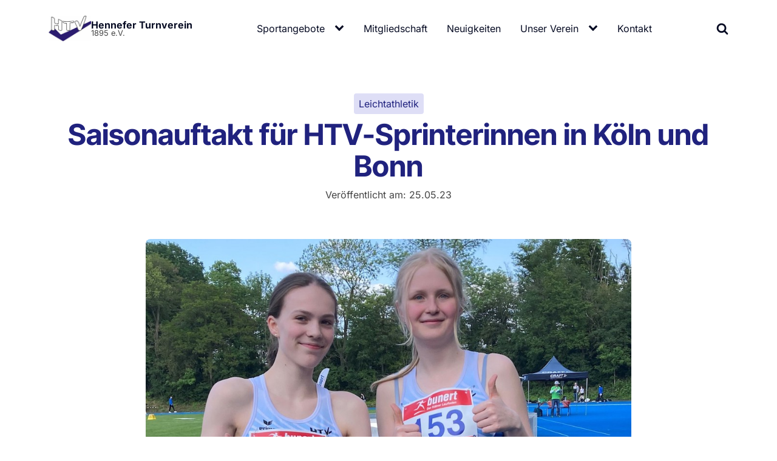

--- FILE ---
content_type: text/html; charset=UTF-8
request_url: https://www.hennefertv.de/2023/saisonauftakt-fuer-htv-sprinterinnen-in-koeln-und-bonn/
body_size: 31075
content:
<!DOCTYPE html>
<html lang="de" >
<head>
<meta charset="UTF-8">
<meta name="viewport" content="width=device-width, initial-scale=1.0">
<!-- WP_HEAD() START -->
<title>Saisonauftakt für HTV-Sprinterinnen in Köln und Bonn - Hennefer Turnverein 1895 e.V.</title><link rel="preload" href="https://www.hennefertv.de/wp-content/uploads/HTV-Logo-300x182.jpg" as="image" imagesizes="(max-width: 300px) 100vw, 300px" fetchpriority="high"><link rel="preload" href="" as="image" fetchpriority="high">
<meta name='robots' content='max-image-preview:large, max-snippet:-1, max-video-preview:-1' />
<link rel="canonical" href="https://www.hennefertv.de/2023/saisonauftakt-fuer-htv-sprinterinnen-in-koeln-und-bonn/">
<meta name="description" content="Die jugendlichen Sprinterinnen des Hennefer TV –&nbsp;Renèe Klaukien und&nbsp;Julia Miebach – nahmen die ersten Gelegenheiten in der Region wahr, um das eigene">
<meta property="og:title" content="Saisonauftakt für HTV-Sprinterinnen in Köln und Bonn - Hennefer Turnverein 1895 e.V.">
<meta property="og:type" content="article">
<meta property="og:image" content="https://www.hennefertv.de/wp-content/uploads/Leichtathletik-Saisonauftakt-Sprinterinnen.jpeg">
<meta property="og:image:width" content="1000">
<meta property="og:image:height" content="872">
<meta property="og:image:alt" content="Leichtathletik - Saisonauftakt Sprinterinnen">
<meta property="og:description" content="Die jugendlichen Sprinterinnen des Hennefer TV –&nbsp;Renèe Klaukien und&nbsp;Julia Miebach – nahmen die ersten Gelegenheiten in der Region wahr, um das eigene">
<meta property="og:url" content="https://www.hennefertv.de/2023/saisonauftakt-fuer-htv-sprinterinnen-in-koeln-und-bonn/">
<meta property="og:locale" content="de_DE">
<meta property="og:site_name" content="Hennefer Turnverein 1895 e.V.">
<meta property="article:published_time" content="2023-05-25T14:43:04+02:00">
<meta property="article:modified_time" content="2023-05-25T14:43:07+02:00">
<meta property="og:updated_time" content="2023-05-25T14:43:07+02:00">
<meta property="article:section" content="Leichtathletik">
<meta name="twitter:card" content="summary_large_image">
<meta name="twitter:image" content="https://www.hennefertv.de/wp-content/uploads/Leichtathletik-Saisonauftakt-Sprinterinnen.jpeg">
<link id="ma-customfonts" href="https://www.hennefertv.de/wp-content/uploads/fonts/ma-customfonts.css?ver=37a36947" rel="stylesheet" type="text/css"/><style id='wp-img-auto-sizes-contain-inline-css' type='text/css'>
img:is([sizes=auto i],[sizes^="auto," i]){contain-intrinsic-size:3000px 1500px}
/*# sourceURL=wp-img-auto-sizes-contain-inline-css */
</style>
<style id='wp-block-library-inline-css' type='text/css'>
:root{--wp-block-synced-color:#7a00df;--wp-block-synced-color--rgb:122,0,223;--wp-bound-block-color:var(--wp-block-synced-color);--wp-editor-canvas-background:#ddd;--wp-admin-theme-color:#007cba;--wp-admin-theme-color--rgb:0,124,186;--wp-admin-theme-color-darker-10:#006ba1;--wp-admin-theme-color-darker-10--rgb:0,107,160.5;--wp-admin-theme-color-darker-20:#005a87;--wp-admin-theme-color-darker-20--rgb:0,90,135;--wp-admin-border-width-focus:2px}@media (min-resolution:192dpi){:root{--wp-admin-border-width-focus:1.5px}}.wp-element-button{cursor:pointer}:root .has-very-light-gray-background-color{background-color:#eee}:root .has-very-dark-gray-background-color{background-color:#313131}:root .has-very-light-gray-color{color:#eee}:root .has-very-dark-gray-color{color:#313131}:root .has-vivid-green-cyan-to-vivid-cyan-blue-gradient-background{background:linear-gradient(135deg,#00d084,#0693e3)}:root .has-purple-crush-gradient-background{background:linear-gradient(135deg,#34e2e4,#4721fb 50%,#ab1dfe)}:root .has-hazy-dawn-gradient-background{background:linear-gradient(135deg,#faaca8,#dad0ec)}:root .has-subdued-olive-gradient-background{background:linear-gradient(135deg,#fafae1,#67a671)}:root .has-atomic-cream-gradient-background{background:linear-gradient(135deg,#fdd79a,#004a59)}:root .has-nightshade-gradient-background{background:linear-gradient(135deg,#330968,#31cdcf)}:root .has-midnight-gradient-background{background:linear-gradient(135deg,#020381,#2874fc)}:root{--wp--preset--font-size--normal:16px;--wp--preset--font-size--huge:42px}.has-regular-font-size{font-size:1em}.has-larger-font-size{font-size:2.625em}.has-normal-font-size{font-size:var(--wp--preset--font-size--normal)}.has-huge-font-size{font-size:var(--wp--preset--font-size--huge)}.has-text-align-center{text-align:center}.has-text-align-left{text-align:left}.has-text-align-right{text-align:right}.has-fit-text{white-space:nowrap!important}#end-resizable-editor-section{display:none}.aligncenter{clear:both}.items-justified-left{justify-content:flex-start}.items-justified-center{justify-content:center}.items-justified-right{justify-content:flex-end}.items-justified-space-between{justify-content:space-between}.screen-reader-text{border:0;clip-path:inset(50%);height:1px;margin:-1px;overflow:hidden;padding:0;position:absolute;width:1px;word-wrap:normal!important}.screen-reader-text:focus{background-color:#ddd;clip-path:none;color:#444;display:block;font-size:1em;height:auto;left:5px;line-height:normal;padding:15px 23px 14px;text-decoration:none;top:5px;width:auto;z-index:100000}html :where(.has-border-color){border-style:solid}html :where([style*=border-top-color]){border-top-style:solid}html :where([style*=border-right-color]){border-right-style:solid}html :where([style*=border-bottom-color]){border-bottom-style:solid}html :where([style*=border-left-color]){border-left-style:solid}html :where([style*=border-width]){border-style:solid}html :where([style*=border-top-width]){border-top-style:solid}html :where([style*=border-right-width]){border-right-style:solid}html :where([style*=border-bottom-width]){border-bottom-style:solid}html :where([style*=border-left-width]){border-left-style:solid}html :where(img[class*=wp-image-]){height:auto;max-width:100%}:where(figure){margin:0 0 1em}html :where(.is-position-sticky){--wp-admin--admin-bar--position-offset:var(--wp-admin--admin-bar--height,0px)}@media screen and (max-width:600px){html :where(.is-position-sticky){--wp-admin--admin-bar--position-offset:0px}}

/*# sourceURL=wp-block-library-inline-css */
</style>
<style id='classic-theme-styles-inline-css' type='text/css'>
/*! This file is auto-generated */
.wp-block-button__link{color:#fff;background-color:#32373c;border-radius:9999px;box-shadow:none;text-decoration:none;padding:calc(.667em + 2px) calc(1.333em + 2px);font-size:1.125em}.wp-block-file__button{background:#32373c;color:#fff;text-decoration:none}
/*# sourceURL=/wp-includes/css/classic-themes.min.css */
</style>
<link rel="stylesheet" id="oxygen-css" href="https://www.hennefertv.de/wp-content/cache/perfmatters/www.hennefertv.de/minify/1b9220b26278.oxygen.min.css?ver=4.9.5" type="text/css" media="all">
<style id='oxymade-inline-css' type='text/css'>
:root {--primary-color: rgb(32, 34, 126);--dark-color: rgb(6, 11, 35);--paragraph-color: rgb(68, 68, 68);--border-color: rgb(220, 223, 228);--placeholder-color: rgb(237, 240, 249);--background-color: rgb(249, 250, 251);--secondary-color: rgb(59, 130, 246);--light-color: rgb(255, 255, 255);--paragraph-alt-color: rgb(209, 213, 219);--border-alt-color: rgb(71, 71, 107);--placeholder-alt-color: rgb(250, 245, 240);--background-alt-color: rgb(245, 245, 245);--tertiary-color: rgb(235, 87, 87);--black-color: rgb(25, 25, 25);--white-color: rgb(255, 255, 255);--success-color: rgb(56, 161, 105);--warning-color: rgb(214, 158, 46);--error-color: rgb(229, 62, 62);--success-light-color: rgb(240, 255, 244);--warning-light-color: rgb(255, 255, 240);--error-light-color: rgb(255, 245, 245);--extra-color-1: rgb(255, 255, 255);--extra-color-2: rgb(255, 255, 255);--extra-color-3: rgb(255, 255, 255);--extra-color-4: rgb(255, 255, 255);--primary-hover-color: rgba(21, 23, 85, 1);--secondary-hover-color: rgba(11, 100, 243, 1);--primary-alt-color: rgba(222, 222, 246, 1);--secondary-alt-color: rgba(216, 230, 253, 1);--primary-alt-hover-color: rgba(182, 182, 235, 1);--secondary-alt-hover-color: rgba(167, 199, 250, 1);--primary-rgb-vals: 32, 34, 126;--secondary-rgb-vals: 59, 130, 246;--transparent-color: transparent;--dark-rgb-vals: 6, 11, 35;--paragraph-rgb-vals: 68, 68, 68;--tertiary-rgb-vals: 235, 87, 87;--black-rgb-vals: 25, 25, 25;--success-rgb-vals: 56, 161, 105;--warning-rgb-vals: 214, 158, 46;--error-rgb-vals: 229, 62, 62;--extra-color-1-rgb-vals: 255, 255, 255;--extra-color-2-rgb-vals: 255, 255, 255;--extra-color-3-rgb-vals: 255, 255, 255;--extra-color-4-rgb-vals: 255, 255, 255;}
html { font-size: 62.5%; } body { font-size: 1.6rem; }
:root {--desktop-text-base: 1.6;--responsive-spacing-ratio: ;--step-gap-px: 4;--mobile-text-base: 1.6;--responsive-text-ratio: 0.7;--smallest-font-size: 1.5;--h-font-weight: 700;--desktop-type-scale-ratio: 1.200;--mobile-type-scale-ratio: 1.200;--viewport-min: 48;--viewport-max: 112;--lh-65-150: 0.98;--lh-49-64: 1;--lh-37-48: 1.1;--lh-31-36: 1.2;--lh-25-30: 1.33;--lh-21-24: 1.45;--lh-17-20: 1.54;--lh-13-16: 1.68;--desktop-h6: 1.92;--desktop-h5: 2.304;--desktop-h4: 2.7648;--desktop-h3: 3.31776;--desktop-h2: 3.981312;--desktop-h1: 4.7775744;--desktop-hero: 5.73308928;--mobile-h6: 1.92;--mobile-h5: 2.304;--mobile-h4: 2.7648;--mobile-h3: 3.31776;--mobile-h2: 3.981312;--mobile-h1: 4.7775744;--mobile-hero: 5.73308928;--desktop-xs: 1.2;--desktop-sm: 1.4;--desktop-base: 1.6;--desktop-lg: 1.8;--desktop-xl: 2;--desktop-2xl: 2.4;--desktop-3xl: 2.8;--desktop-4xl: 3.6;--desktop-5xl: 4.4;--desktop-6xl: 5.6;--desktop-7xl: 6.8;--desktop-8xl: 9.2;--desktop-9xl: 11.2;--mobile-xs: 0.84;--mobile-sm: 0.98;--mobile-base: 1.12;--mobile-lg: 1.26;--mobile-xl: 1.4;--mobile-2xl: 1.68;--mobile-3xl: 1.96;--mobile-4xl: 2.52;--mobile-5xl: 3.08;--mobile-6xl: 3.92;--mobile-7xl: 4.76;--mobile-8xl: 6.44;--mobile-9xl: 7.84;--lh-hero: 1;--lh-h1: 1.1;--lh-h2: 1.1;--lh-h3: 1.2;--lh-h4: 1.33;--lh-h5: 1.45;--lh-h6: 1.54;--lh-xs: 1.68;--lh-sm: 1.68;--lh-base: 1.68;--lh-lg: 1.61;--lh-xl: 1.61;--lh-2xl: 1.495;--lh-3xl: 1.435;--lh-4xl: 1.265;--lh-5xl: 1.15;--lh-6xl: 1.05;--lh-7xl: 1.04;--lh-8xl: 0.99;--lh-9xl: 0.98;}
.blogzine{color:var(--paragraph-color);max-width:65ch}.blogzine [class~=lead]{color:#4b5563}.blogzine a{color:var(--primary-color);text-decoration:underline;font-weight:500}.blogzine strong{color:var(--primary-color);font-weight:600}.blogzine ol[type="A"]{--list-counter-style:upper-alpha}.blogzine ol[type="a"]{--list-counter-style:lower-alpha}.blogzine ol[type="A"s]{--list-counter-style:upper-alpha}.blogzine ol[type="a"s]{--list-counter-style:lower-alpha}.blogzine ol[type="I"]{--list-counter-style:upper-roman}.blogzine ol[type="i"]{--list-counter-style:lower-roman}.blogzine ol[type="I"s]{--list-counter-style:upper-roman}.blogzine ol[type="i"s]{--list-counter-style:lower-roman}.blogzine ol[type="1"]{--list-counter-style:decimal}.blogzine ul{display:block;list-style-type:none;margin-block-start:unset;margin-block-end:unset;margin-inline-start:unset;margin-inline-end:unset;padding-inline-start:unset}.blogzine ol>li{position:relative}.blogzine ol>li::before{content:counter(list-item,var(--list-counter-style,decimal)) ".";position:absolute;font-weight:400;color:var(--paragraph-color);left:0}.blogzine ol{display:block;list-style-type:none;margin-block-start:unset;margin-block-end:unset;margin-inline-start:unset;margin-inline-end:unset;padding-inline-start:unset}.blogzine ul>li{position:relative}.blogzine ul>li::before{content:"";position:absolute;background-color:var(--paragraph-color);border-radius:50%}.blogzine hr{border-color:var(--border-color);border-top-width:1px}.blogzine blockquote{font-weight:500;font-style:italic;color:var(--dark-color);border:0;border-left-width:.4rem;border-left-color:var(--border-color);quotes:"\201C""\201D""\2018""\2019";border-style:solid;margin-inline-start:unset;margin-inline-end:unset}.blogzine blockquote p:first-of-type::before{content:open-quote}.blogzine blockquote p:last-of-type::after{content:close-quote}.blogzine h1{color:var(--primary-color);font-weight:800}.blogzine h2{color:var(--primary-color);font-weight:700}.blogzine h3{color:var(--primary-color);font-weight:600}.blogzine h4{color:var(--primary-color);font-weight:600}.blogzine figure figcaption{color:var(--paragraph-color)}.blogzine code{color:var(--primary-color);font-weight:600}.blogzine code::before{content:"`"}.blogzine code::after{content:"`"}.blogzine a code{color:var(--primary-color)}.blogzine pre{color:var(--light-color);background-color:var(--dark-color);overflow-x:auto}.blogzine pre code{background-color:transparent;border-width:0;border-radius:0;padding:0;font-weight:400;color:inherit;font-size:inherit;font-family:inherit;line-height:inherit}.blogzine pre code::before{content:none}.blogzine pre code::after{content:none}.blogzine table{width:100%;table-layout:auto;text-align:left;margin-top:2em;margin-bottom:2em}.blogzine thead{color:var(--primary-color);font-weight:600;border:0;border-bottom-width:2px;border-bottom-color:var(--border-color);border-style:solid}.blogzine thead th{vertical-align:bottom}.blogzine tbody tr{border:0;border-bottom-width:1px;border-bottom-color:var(--border-color);border-style:solid}.blogzine tbody tr:last-child{border-bottom-width:0}.blogzine tbody td{vertical-align:top}.blogzine figure>*{margin-top:0;margin-bottom:0}.blogzine hr+*{margin-top:0}.blogzine h2+*{margin-top:0}.blogzine h3+*{margin-top:0}.blogzine h4+*{margin-top:0}.blogzine thead th:first-child{padding-left:0}.blogzine thead th:last-child{padding-right:0}.blogzine tbody td:first-child{padding-left:0}.blogzine tbody td:last-child{padding-right:0}.blogzine>:first-child{margin-top:0}.blogzine>:last-child{margin-bottom:0}.blogzine{font-size:2rem;line-height:1.8}.blogzine p{margin-top:1.2em;margin-bottom:1.2em}.blogzine [class~=lead]{font-size:1.2em;line-height:1.5;margin-top:1em;margin-bottom:1em}.blogzine blockquote{margin-top:1.6em;margin-bottom:1.6em;padding-left:1.0666667em}.blogzine h1{font-size:2.8em;margin-top:0;margin-bottom:.8571429em;line-height:1}.blogzine h2{font-size:1.8em;margin-top:1.5555556em;margin-bottom:.8888889em;line-height:1.1111111}.blogzine h3{font-size:1.5em;margin-top:1.6em;margin-bottom:.6666667em;line-height:1.3333333}.blogzine h4{margin-top:1.8em;margin-bottom:.6em;line-height:1.6}.blogzine img{margin-top:2em;margin-bottom:2em}.blogzine video{margin-top:2em;margin-bottom:2em}.blogzine figure{margin-top:2em;margin-bottom:2em}.blogzine figure figcaption{font-size:.9em;line-height:1.5555556;margin-top:1em}.blogzine code{font-size:.9em}.blogzine h2 code{font-size:.8611111em}.blogzine h3 code{font-size:.9em}.blogzine pre{font-size:.9em;line-height:1.7777778;margin-top:2em;margin-bottom:2em;border-radius:.5rem;padding-top:1.1111111em;padding-right:1.3333333em;padding-bottom:1.1111111em;padding-left:1.3333333em}.blogzine ol{margin-top:1.2em;margin-bottom:1.2em}.blogzine ul{margin-top:1.2em;margin-bottom:1.2em}.blogzine li{margin-top:.6em;margin-bottom:.6em}.blogzine ol>li{padding-left:1.8em}.blogzine ul>li{padding-left:1.8em}.blogzine ul>li::before{width:.35em;height:.35em;top:calc(.9em - .175em);left:.25em}.blogzine>ul>li p{margin-top:.8em;margin-bottom:.8em}.blogzine>ul>li>:first-child{margin-top:1.2em}.blogzine>ul>li>:last-child{margin-bottom:1.2em}.blogzine>ol>li>:first-child{margin-top:1.2em}.blogzine>ol>li>:last-child{margin-bottom:1.2em}.blogzine ol ol,.blogzine ol ul,.blogzine ul ol,.blogzine ul ul{margin-top:.8em;margin-bottom:.8em}.blogzine hr{margin-top:2.8em;margin-bottom:2.8em}.blogzine table{font-size:.9em;line-height:1.5555556}.blogzine thead th{padding-right:.6666667em;padding-bottom:.8888889em;padding-left:.6666667em}.blogzine tbody td{padding-top:.8888889em;padding-right:.6666667em;padding-bottom:.8888889em;padding-left:.6666667em}
@media screen and (max-width: 1167px) {.blogzine{font-size:2rem;line-height:1.8}.blogzine p{margin-top:1.2em;margin-bottom:1.2em}.blogzine [class~=lead]{font-size:1.2em;line-height:1.5;margin-top:1em;margin-bottom:1em}.blogzine blockquote{margin-top:1.6em;margin-bottom:1.6em;padding-left:1.0666667em}.blogzine h1{font-size:2.8em;margin-top:0;margin-bottom:.8571429em;line-height:1}.blogzine h2{font-size:1.8em;margin-top:1.5555556em;margin-bottom:.8888889em;line-height:1.1111111}.blogzine h3{font-size:1.5em;margin-top:1.6em;margin-bottom:.6666667em;line-height:1.3333333}.blogzine h4{margin-top:1.8em;margin-bottom:.6em;line-height:1.6}.blogzine img{margin-top:2em;margin-bottom:2em}.blogzine video{margin-top:2em;margin-bottom:2em}.blogzine figure{margin-top:2em;margin-bottom:2em}.blogzine figure figcaption{font-size:.9em;line-height:1.5555556;margin-top:1em}.blogzine code{font-size:.9em}.blogzine h2 code{font-size:.8611111em}.blogzine h3 code{font-size:.9em}.blogzine pre{font-size:.9em;line-height:1.7777778;margin-top:2em;margin-bottom:2em;border-radius:.5rem;padding-top:1.1111111em;padding-right:1.3333333em;padding-bottom:1.1111111em;padding-left:1.3333333em}.blogzine ol{margin-top:1.2em;margin-bottom:1.2em}.blogzine ul{margin-top:1.2em;margin-bottom:1.2em}.blogzine li{margin-top:.6em;margin-bottom:.6em}.blogzine ol>li{padding-left:1.8em}.blogzine ul>li{padding-left:1.8em}.blogzine ul>li::before{width:.35em;height:.35em;top:calc(.9em - .175em);left:.25em}.blogzine>ul>li p{margin-top:.8em;margin-bottom:.8em}.blogzine>ul>li>:first-child{margin-top:1.2em}.blogzine>ul>li>:last-child{margin-bottom:1.2em}.blogzine>ol>li>:first-child{margin-top:1.2em}.blogzine>ol>li>:last-child{margin-bottom:1.2em}.blogzine ol ol,.blogzine ol ul,.blogzine ul ol,.blogzine ul ul{margin-top:.8em;margin-bottom:.8em}.blogzine hr{margin-top:2.8em;margin-bottom:2.8em}.blogzine table{font-size:.9em;line-height:1.5555556}.blogzine thead th{padding-right:.6666667em;padding-bottom:.8888889em;padding-left:.6666667em}.blogzine tbody td{padding-top:.8888889em;padding-right:.6666667em;padding-bottom:.8888889em;padding-left:.6666667em}} 
 @media screen and (max-width: 991px) {.blogzine{font-size:1.8rem;line-height:1.7777778}.blogzine p{margin-top:1.3333333em;margin-bottom:1.3333333em}.blogzine [class~=lead]{font-size:1.2222222em;line-height:1.4545455;margin-top:1.0909091em;margin-bottom:1.0909091em}.blogzine blockquote{margin-top:1.6666667em;margin-bottom:1.6666667em;padding-left:1em}.blogzine h1{font-size:2.6666667em;margin-top:0;margin-bottom:.8333333em;line-height:1}.blogzine h2{font-size:1.6666667em;margin-top:1.8666667em;margin-bottom:1.0666667em;line-height:1.3333333}.blogzine h3{font-size:1.3333333em;margin-top:1.6666667em;margin-bottom:.6666667em;line-height:1.5}.blogzine h4{margin-top:1.7777778em;margin-bottom:.4444444em;line-height:1.5555556}.blogzine img{margin-top:1.7777778em;margin-bottom:1.7777778em}.blogzine video{margin-top:1.7777778em;margin-bottom:1.7777778em}.blogzine figure{margin-top:1.7777778em;margin-bottom:1.7777778em}.blogzine figure figcaption{font-size:.8888889em;line-height:1.5;margin-top:1em}.blogzine code{font-size:.8888889em}.blogzine h2 code{font-size:.8666667em}.blogzine h3 code{font-size:.875em}.blogzine pre{font-size:.8888889em;line-height:1.75;margin-top:2em;margin-bottom:2em;border-radius:.375rem;padding-top:1em;padding-right:1.5em;padding-bottom:1em;padding-left:1.5em}.blogzine ol{margin-top:1.3333333em;margin-bottom:1.3333333em}.blogzine ul{margin-top:1.3333333em;margin-bottom:1.3333333em}.blogzine li{margin-top:.6666667em;margin-bottom:.6666667em}.blogzine ol>li{padding-left:1.6666667em}.blogzine ul>li{padding-left:1.6666667em}.blogzine ul>li::before{width:.3333333em;height:.3333333em;top:calc(.8888889em - .1666667em);left:.2222222em}.blogzine>ul>li p{margin-top:.8888889em;margin-bottom:.8888889em}.blogzine>ul>li>:first-child{margin-top:1.3333333em}.blogzine>ul>li>:last-child{margin-bottom:1.3333333em}.blogzine>ol>li>:first-child{margin-top:1.3333333em}.blogzine>ol>li>:last-child{margin-bottom:1.3333333em}.blogzine ol ol,.blogzine ol ul,.blogzine ul ol,.blogzine ul ul{margin-top:.8888889em;margin-bottom:.8888889em}.blogzine hr{margin-top:3.1111111em;margin-bottom:3.1111111em}.blogzine table{font-size:.8888889em;line-height:1.5}.blogzine thead th{padding-right:.75em;padding-bottom:.75em;padding-left:.75em}.blogzine tbody td{padding-top:.75em;padding-right:.75em;padding-bottom:.75em;padding-left:.75em}} 
 @media screen and (max-width: 767px) {.blogzine [class~=lead]{font-size:1.25em;line-height:1.6;margin-top:1.2em;margin-bottom:1.2em}.blogzine ol>li{padding-left:1.75em}.blogzine ul>li{padding-left:1.75em}.blogzine ul>li::before{width:.375em;height:.375em;top:calc(.875em - .1875em);left:.25em}.blogzine hr{margin-top:3em;margin-bottom:3em}.blogzine blockquote{margin-top:1.6em;margin-bottom:1.6em;padding-left:1em}.blogzine h1{font-size:2.25em;margin-top:0;margin-bottom:.8888889em;line-height:1.1111111}.blogzine h2{font-size:1.5em;margin-top:2em;margin-bottom:1em;line-height:1.3333333}.blogzine h3{font-size:1.25em;margin-top:1.6em;margin-bottom:.6em;line-height:1.6}.blogzine h4{margin-top:1.5em;margin-bottom:.5em;line-height:1.5}.blogzine figure figcaption{font-size:.875em;line-height:1.4285714;margin-top:.8571429em}.blogzine code{font-size:.875em}.blogzine pre{font-size:.875em;line-height:1.7142857;margin-top:1.7142857em;margin-bottom:1.7142857em;border-radius:.375rem;padding-top:.8571429em;padding-right:1.1428571em;padding-bottom:.8571429em;padding-left:1.1428571em}.blogzine table{font-size:.875em;line-height:1.7142857}.blogzine thead th{padding-right:.5714286em;padding-bottom:.5714286em;padding-left:.5714286em}.blogzine tbody td{padding-top:.5714286em;padding-right:.5714286em;padding-bottom:.5714286em;padding-left:.5714286em}.blogzine{font-size:1.6rem;line-height:1.75}.blogzine p{margin-top:1.25em;margin-bottom:1.25em}.blogzine img{margin-top:2em;margin-bottom:2em}.blogzine video{margin-top:2em;margin-bottom:2em}.blogzine figure{margin-top:2em;margin-bottom:2em}.blogzine h2 code{font-size:.875em}.blogzine h3 code{font-size:.9em}.blogzine ol{margin-top:1.25em;margin-bottom:1.25em}.blogzine ul{margin-top:1.25em;margin-bottom:1.25em}.blogzine li{margin-top:.5em;margin-bottom:.5em}.blogzine>ul>li p{margin-top:.75em;margin-bottom:.75em}.blogzine>ul>li>:first-child{margin-top:1.25em}.blogzine>ul>li>:last-child{margin-bottom:1.25em}.blogzine>ol>li>:first-child{margin-top:1.25em}.blogzine>ol>li>:last-child{margin-bottom:1.25em}.blogzine ol ol,.blogzine ol ul,.blogzine ul ol,.blogzine ul ul{margin-top:.75em;margin-bottom:.75em}} 
 @media screen and (max-width: 479px) {.blogzine [class~=lead]{font-size:1.25em;line-height:1.6;margin-top:1.2em;margin-bottom:1.2em}.blogzine ol>li{padding-left:1.75em}.blogzine ul>li{padding-left:1.75em}.blogzine ul>li::before{width:.375em;height:.375em;top:calc(.875em - .1875em);left:.25em}.blogzine hr{margin-top:3em;margin-bottom:3em}.blogzine blockquote{margin-top:1.6em;margin-bottom:1.6em;padding-left:1em}.blogzine h1{font-size:2.25em;margin-top:0;margin-bottom:.8888889em;line-height:1.1111111}.blogzine h2{font-size:1.5em;margin-top:2em;margin-bottom:1em;line-height:1.3333333}.blogzine h3{font-size:1.25em;margin-top:1.6em;margin-bottom:.6em;line-height:1.6}.blogzine h4{margin-top:1.5em;margin-bottom:.5em;line-height:1.5}.blogzine figure figcaption{font-size:.875em;line-height:1.4285714;margin-top:.8571429em}.blogzine code{font-size:.875em}.blogzine pre{font-size:.875em;line-height:1.7142857;margin-top:1.7142857em;margin-bottom:1.7142857em;border-radius:.375rem;padding-top:.8571429em;padding-right:1.1428571em;padding-bottom:.8571429em;padding-left:1.1428571em}.blogzine table{font-size:.875em;line-height:1.7142857}.blogzine thead th{padding-right:.5714286em;padding-bottom:.5714286em;padding-left:.5714286em}.blogzine tbody td{padding-top:.5714286em;padding-right:.5714286em;padding-bottom:.5714286em;padding-left:.5714286em}.blogzine{font-size:1.6rem;line-height:1.75}.blogzine p{margin-top:1.25em;margin-bottom:1.25em}.blogzine img{margin-top:2em;margin-bottom:2em}.blogzine video{margin-top:2em;margin-bottom:2em}.blogzine figure{margin-top:2em;margin-bottom:2em}.blogzine h2 code{font-size:.875em}.blogzine h3 code{font-size:.9em}.blogzine ol{margin-top:1.25em;margin-bottom:1.25em}.blogzine ul{margin-top:1.25em;margin-bottom:1.25em}.blogzine li{margin-top:.5em;margin-bottom:.5em}.blogzine>ul>li p{margin-top:.75em;margin-bottom:.75em}.blogzine>ul>li>:first-child{margin-top:1.25em}.blogzine>ul>li>:last-child{margin-bottom:1.25em}.blogzine>ol>li>:first-child{margin-top:1.25em}.blogzine>ol>li>:last-child{margin-bottom:1.25em}.blogzine ol ol,.blogzine ol ul,.blogzine ul ol,.blogzine ul ul{margin-top:.75em;margin-bottom:.75em}}
/*# sourceURL=oxymade-inline-css */
</style>
<style id='wpgb-head-inline-css' type='text/css'>
.wp-grid-builder:not(.wpgb-template),.wpgb-facet{opacity:0.01}.wpgb-facet fieldset{margin:0;padding:0;border:none;outline:none;box-shadow:none}.wpgb-facet fieldset:last-child{margin-bottom:40px;}.wpgb-facet fieldset legend.wpgb-sr-only{height:1px;width:1px}
/*# sourceURL=wpgb-head-inline-css */
</style>
<link rel="stylesheet" id="eeb-css-frontend-css" href="https://www.hennefertv.de/wp-content/cache/perfmatters/www.hennefertv.de/minify/54d4eedc552c.style.min.css?ver=54d4eedc552c499c4a8d6b89c23d3df1" type="text/css" media="all">
<link rel='stylesheet' id='wp-block-paragraph-css' href='https://www.hennefertv.de/wp-includes/blocks/paragraph/style.min.css?ver=6.9' type='text/css' media='all' />
<script type="text/javascript" src="https://www.hennefertv.de/wp-includes/js/jquery/jquery.min.js?ver=3.7.1" id="jquery-core-js"></script>
<script type="text/javascript" src="https://www.hennefertv.de/wp-content/cache/perfmatters/www.hennefertv.de/minify/2c542c9989f5.custom.min.js?ver=2c542c9989f589cd5318f5cef6a9ecd7" id="eeb-js-frontend-js" defer></script>
     <style>
       .has-primary-color-color{color:var(--primary-color)}.has-primary-color-background-color{background-color:var(--primary-color)}.has-dark-color-color{color:var(--dark-color)}.has-dark-color-background-color{background-color:var(--dark-color)}.has-paragraph-color-color{color:var(--paragraph-color)}.has-paragraph-color-background-color{background-color:var(--paragraph-color)}.has-border-color-color{color:var(--border-color)}.has-border-color-background-color{background-color:var(--border-color)}.has-placeholder-color-color{color:var(--placeholder-color)}.has-placeholder-color-background-color{background-color:var(--placeholder-color)}.has-background-color-color{color:var(--background-color)}.has-background-color-background-color{background-color:var(--background-color)}.has-secondary-color-color{color:var(--secondary-color)}.has-secondary-color-background-color{background-color:var(--secondary-color)}.has-light-color-color{color:var(--light-color)}.has-light-color-background-color{background-color:var(--light-color)}.has-paragraph-alt-color-color{color:var(--paragraph-alt-color)}.has-paragraph-alt-color-background-color{background-color:var(--paragraph-alt-color)}.has-border-alt-color-color{color:var(--border-alt-color)}.has-border-alt-color-background-color{background-color:var(--border-alt-color)}.has-placeholder-alt-color-color{color:var(--placeholder-alt-color)}.has-placeholder-alt-color-background-color{background-color:var(--placeholder-alt-color)}.has-background-alt-color-color{color:var(--background-alt-color)}.has-background-alt-color-background-color{background-color:var(--background-alt-color)}.has-tertiary-color-color{color:var(--tertiary-color)}.has-tertiary-color-background-color{background-color:var(--tertiary-color)}.has-black-color-color{color:var(--black-color)}.has-black-color-background-color{background-color:var(--black-color)}.has-white-color-color{color:var(--white-color)}.has-white-color-background-color{background-color:var(--white-color)}.has-success-color-color{color:var(--success-color)}.has-success-color-background-color{background-color:var(--success-color)}.has-warning-color-color{color:var(--warning-color)}.has-warning-color-background-color{background-color:var(--warning-color)}.has-error-color-color{color:var(--error-color)}.has-error-color-background-color{background-color:var(--error-color)}.has-success-light-color-color{color:var(--success-light-color)}.has-success-light-color-background-color{background-color:var(--success-light-color)}.has-warning-light-color-color{color:var(--warning-light-color)}.has-warning-light-color-background-color{background-color:var(--warning-light-color)}.has-error-light-color-color{color:var(--error-light-color)}.has-error-light-color-background-color{background-color:var(--error-light-color)}.has-extra-color-1-color{color:var(--extra-color-1)}.has-extra-color-1-background-color{background-color:var(--extra-color-1)}.has-extra-color-2-color{color:var(--extra-color-2)}.has-extra-color-2-background-color{background-color:var(--extra-color-2)}.has-extra-color-3-color{color:var(--extra-color-3)}.has-extra-color-3-background-color{background-color:var(--extra-color-3)}.has-extra-color-4-color{color:var(--extra-color-4)}.has-extra-color-4-background-color{background-color:var(--extra-color-4)}.has-primary-hover-color-color{color:var(--primary-hover-color)}.has-primary-hover-color-background-color{background-color:var(--primary-hover-color)}.has-secondary-hover-color-color{color:var(--secondary-hover-color)}.has-secondary-hover-color-background-color{background-color:var(--secondary-hover-color)}.has-primary-alt-color-color{color:var(--primary-alt-color)}.has-primary-alt-color-background-color{background-color:var(--primary-alt-color)}.has-secondary-alt-color-color{color:var(--secondary-alt-color)}.has-secondary-alt-color-background-color{background-color:var(--secondary-alt-color)}.has-primary-alt-hover-color-color{color:var(--primary-alt-hover-color)}.has-primary-alt-hover-color-background-color{background-color:var(--primary-alt-hover-color)}.has-secondary-alt-hover-color-color{color:var(--secondary-alt-hover-color)}.has-secondary-alt-hover-color-background-color{background-color:var(--secondary-alt-hover-color)}.has-transparent-color-color{color:var(--transparent-color)}.has-transparent-color-background-color{background-color:var(--transparent-color)}.has-dark-rgb-vals-color{color:var(--dark-rgb-vals)}.has-dark-rgb-vals-background-color{background-color:var(--dark-rgb-vals)}.has-paragraph-rgb-vals-color{color:var(--paragraph-rgb-vals)}.has-paragraph-rgb-vals-background-color{background-color:var(--paragraph-rgb-vals)}.has-tertiary-rgb-vals-color{color:var(--tertiary-rgb-vals)}.has-tertiary-rgb-vals-background-color{background-color:var(--tertiary-rgb-vals)}.has-black-rgb-vals-color{color:var(--black-rgb-vals)}.has-black-rgb-vals-background-color{background-color:var(--black-rgb-vals)}.has-success-rgb-vals-color{color:var(--success-rgb-vals)}.has-success-rgb-vals-background-color{background-color:var(--success-rgb-vals)}.has-warning-rgb-vals-color{color:var(--warning-rgb-vals)}.has-warning-rgb-vals-background-color{background-color:var(--warning-rgb-vals)}.has-error-rgb-vals-color{color:var(--error-rgb-vals)}.has-error-rgb-vals-background-color{background-color:var(--error-rgb-vals)}.has-extra-color-1-rgb-vals-color{color:var(--extra-color-1-rgb-vals)}.has-extra-color-1-rgb-vals-background-color{background-color:var(--extra-color-1-rgb-vals)}.has-extra-color-2-rgb-vals-color{color:var(--extra-color-2-rgb-vals)}.has-extra-color-2-rgb-vals-background-color{background-color:var(--extra-color-2-rgb-vals)}.has-extra-color-3-rgb-vals-color{color:var(--extra-color-3-rgb-vals)}.has-extra-color-3-rgb-vals-background-color{background-color:var(--extra-color-3-rgb-vals)}.has-extra-color-4-rgb-vals-color{color:var(--extra-color-4-rgb-vals)}.has-extra-color-4-rgb-vals-background-color{background-color:var(--extra-color-4-rgb-vals)}
     </style>
   <noscript><style>.wp-grid-builder .wpgb-card.wpgb-card-hidden .wpgb-card-wrapper{opacity:1!important;visibility:visible!important;transform:none!important}.wpgb-facet {opacity:1!important;pointer-events:auto!important}.wpgb-facet *:not(.wpgb-pagination-facet){display:none}</style></noscript><link rel="icon" href="https://www.hennefertv.de/wp-content/uploads/HTV-Logo-quadratisch-300x300.jpg" sizes="32x32" />
<link rel="icon" href="https://www.hennefertv.de/wp-content/uploads/HTV-Logo-quadratisch-300x300.jpg" sizes="192x192" />
<link rel="apple-touch-icon" href="https://www.hennefertv.de/wp-content/uploads/HTV-Logo-quadratisch-300x300.jpg" />
<meta name="msapplication-TileImage" content="https://www.hennefertv.de/wp-content/uploads/HTV-Logo-quadratisch-300x300.jpg" />
		<style type="text/css" id="wp-custom-css">
			.h4 {
	border-bottom: 1px solid var(--primary-hover-color);
}

.h4:not(:first-of-type) {
	margin-top: 1.5em;
	margin-bottom: .75em;
}		</style>
		<link rel='stylesheet' id='oxygen-cache-15-css' href='//www.hennefertv.de/wp-content/uploads/oxygen/css/15.css?cache=1769759836&#038;ver=6.9' type='text/css' media='all' />
<link rel='stylesheet' id='oxygen-cache-175-css' href='//www.hennefertv.de/wp-content/uploads/oxygen/css/175.css?cache=1769759831&#038;ver=6.9' type='text/css' media='all' />
<link rel="stylesheet" id="oxygen-universal-styles-css" href="https://www.hennefertv.de/wp-content/cache/perfmatters/www.hennefertv.de/minify/8b2bfddd084d.universal.min.css?cache=1769759816&amp;" type="text/css" media="all">
<noscript><style>.perfmatters-lazy[data-src]{display:none !important;}</style></noscript><style>.perfmatters-lazy-youtube{position:relative;width:100%;max-width:100%;height:0;padding-bottom:56.23%;overflow:hidden}.perfmatters-lazy-youtube img{position:absolute;top:0;right:0;bottom:0;left:0;display:block;width:100%;max-width:100%;height:auto;margin:auto;border:none;cursor:pointer;transition:.5s all;-webkit-transition:.5s all;-moz-transition:.5s all}.perfmatters-lazy-youtube img:hover{-webkit-filter:brightness(75%)}.perfmatters-lazy-youtube .play{position:absolute;top:50%;left:50%;right:auto;width:68px;height:48px;margin-left:-34px;margin-top:-24px;background:url(https://www.hennefertv.de/wp-content/plugins/perfmatters/img/youtube.svg) no-repeat;background-position:center;background-size:cover;pointer-events:none;filter:grayscale(1)}.perfmatters-lazy-youtube:hover .play{filter:grayscale(0)}.perfmatters-lazy-youtube iframe{position:absolute;top:0;left:0;width:100%;height:100%;z-index:99}.perfmatters-lazy.pmloaded,.perfmatters-lazy.pmloaded>img,.perfmatters-lazy>img.pmloaded,.perfmatters-lazy[data-ll-status=entered]{animation:500ms pmFadeIn}@keyframes pmFadeIn{0%{opacity:0}100%{opacity:1}}body .perfmatters-lazy-css-bg:not([data-ll-status=entered]),body .perfmatters-lazy-css-bg:not([data-ll-status=entered]) *,body .perfmatters-lazy-css-bg:not([data-ll-status=entered])::before,body .perfmatters-lazy-css-bg:not([data-ll-status=entered])::after,body .perfmatters-lazy-css-bg:not([data-ll-status=entered]) *::before,body .perfmatters-lazy-css-bg:not([data-ll-status=entered]) *::after{background-image:none!important;will-change:transform;transition:opacity 0.025s ease-in,transform 0.025s ease-in!important;}</style><!-- END OF WP_HEAD() -->
<link rel='stylesheet' id='oxygen-aos-css' href='https://www.hennefertv.de/wp-content/plugins/oxygen/component-framework/vendor/aos/aos.css?ver=6.9' type='text/css' media='all' />
</head>
<body class="wp-singular post-template-default single single-post postid-7070 single-format-standard wp-theme-oxygen-is-not-a-theme  wp-embed-responsive oxygen-body piotnetforms-edit" >




						<a id="link_text-161-15" class="ct-link-text oxel-skiplink" href="#main" target="_self"  >Zum Hauptinhalt springen</a><header id="_header-40-15" class="oxy-header-wrapper oxy-sticky-header oxy-overlay-header oxy-header w-full header" ><div id="_header_row-41-15" class="oxy-header-row " ><div class="oxy-header-container"><div id="_header_left-42-15" class="oxy-header-left" ><a id="link-43-15" class="ct-link" href="/"   ><img data-perfmatters-preload id="image-44-15" alt="Logo des Hennefer Turnvereins" src="https://www.hennefertv.de/wp-content/uploads/HTV-Logo-300x182.jpg" class="ct-image" srcset sizes="(max-width: 300px) 100vw, 300px" height="auto" width="70" fetchpriority="high"><div id="div_block-158-15" class="ct-div-block" ><span id="text_block-157-15" class="ct-text-block" >Hennefer Turnverein</span><span id="text_block-159-15" class="ct-text-block" >1895 e.V.</span></div></a></div><div id="_header_center-45-15" class="oxy-header-center" >
		<nav id="-site-navigation-112-15" class="oxy-site-navigation "  x-data="oxyA11yMenuData" aria-label="Main">
        <!-- Default styles -->
        <style>
            
                        @media (max-width: 1168px) {
                    #-site-navigation-112-15.oxy-site-navigation .oxy-site-navigation__mobile-open-button {
                display: initial;
            }

            #-site-navigation-112-15.oxy-site-navigation .oxy-site-navigation__mobile-close-wrapper {
                display: initial;
            }
            /* End Mobile Styles - Buttons */

            /* Mobile Styles -- Off-Canvas */
            #-site-navigation-112-15 .oxy-site-navigation__skip-link {
                display: none;
            }

            #-site-navigation-112-15.oxy-site-navigation > ul:not(.open) {
            display: none;
            }

            #-site-navigation-112-15.oxy-site-navigation > ul {
                position: fixed;
                top: 0;
                flex-direction: column;
                height: 100vh;
                width: 300px;
                /* SETTING */
                padding: 64px 0px;
                /* SETTING */
                overflow: auto;
                background-color: var(--oxynav-neutral-color);
                box-shadow:
                    0px 12.5px 10px rgba(0, 0, 0, 0.035),
                    0px 100px 80px rgba(0, 0, 0, 0.07);
                margin-block-end: 0px;
                margin-block-start: 0px;
                z-index: 9999;
            }

            #-site-navigation-112-15.oxy-site-navigation ul > li {
                width: 100%;
                flex-wrap: wrap;
            }

            #-site-navigation-112-15.oxy-site-navigation ul > li > ul > li,
            #-site-navigation-112-15.oxy-site-navigation ul > li > ul > li > ul > li {
                width: 100%;
                flex-wrap: nowrap;
            }

            #-site-navigation-112-15.oxy-site-navigation ul > li > ul > li > a,
            #-site-navigation-112-15.oxy-site-navigation ul > li > ul > li > ul > li > a {
                white-space: normal;
            }

            /* Sub & sub-submenu layout fixes */
            #-site-navigation-112-15.oxy-site-navigation > ul > li > ul > li {
                flex-wrap: wrap;
            }

            #-site-navigation-112-15.oxy-site-navigation > ul > li > ul > li > a {
                max-width: 89%;
            }

            #-site-navigation-112-15.oxy-site-navigation > ul > li > ul > li > img + a {
                width: 60%;
            }
            
            /* Don't use border radius for mobile menu */
            #-site-navigation-112-15.oxy-site-navigation > ul > li,
            #-site-navigation-112-15.oxy-site-navigation > ul > li > ul > li:first-of-type,
            #-site-navigation-112-15.oxy-site-navigation > ul > li > ul > li:last-of-type,
            #-site-navigation-112-15.oxy-site-navigation > ul > li > ul > li > ul > li:first-of-type,
            #-site-navigation-112-15.oxy-site-navigation > ul > li > ul > li > ul > li:last-of-type {
                border-radius: 0px;
            }

            #-site-navigation-112-15.oxy-site-navigation li > ul {
                position: static;
            }
                }
                        /* End Mobile Styles -- Off-Canvas */
        </style>

        <noscript>
            <div class="oxy-site-navigation__noscript">
            JavaScript is disabled in your browser. Please enable JavaScript for a better experience.
            </div>
            <div class="menu-start-container"><ul id="menu-start" class="menu"><li id="menu-item-50" class="menu-item menu-item-type-post_type_archive menu-item-object-sportangebot menu-item-has-children menu-item-50"><a href="https://www.hennefertv.de/sportangebot/">Sportangebote</a>
<ul class="sub-menu">
	<li id="menu-item-8529" class="menu-item menu-item-type-post_type_archive menu-item-object-sportangebot menu-item-8529"><a href="https://www.hennefertv.de/sportangebot/">Sportangebotssuche</a></li>
	<li id="menu-item-473" class="menu-item menu-item-type-post_type menu-item-object-page menu-item-473"><a href="https://www.hennefertv.de/abteilungen/badminton/">Badminton</a></li>
	<li id="menu-item-156" class="menu-item menu-item-type-post_type menu-item-object-page menu-item-156"><a href="https://www.hennefertv.de/abteilungen/basketball/">Basketball</a></li>
	<li id="menu-item-472" class="menu-item menu-item-type-post_type menu-item-object-page menu-item-472"><a href="https://www.hennefertv.de/abteilungen/behindertensport/">Behindertensport</a></li>
	<li id="menu-item-140" class="menu-item menu-item-type-post_type menu-item-object-page menu-item-140"><a href="https://www.hennefertv.de/abteilungen/fitness-und-gesundheit/">Fitness und Gesundheit</a></li>
	<li id="menu-item-471" class="menu-item menu-item-type-post_type menu-item-object-page menu-item-471"><a href="https://www.hennefertv.de/abteilungen/klettern/">Klettern</a></li>
	<li id="menu-item-474" class="menu-item menu-item-type-post_type menu-item-object-page menu-item-474"><a href="https://www.hennefertv.de/abteilungen/leichtathletik/">Leichtathletik</a></li>
	<li id="menu-item-470" class="menu-item menu-item-type-post_type menu-item-object-page menu-item-470"><a href="https://www.hennefertv.de/abteilungen/schwimmen/">Schwimmen</a></li>
	<li id="menu-item-469" class="menu-item menu-item-type-post_type menu-item-object-page menu-item-469"><a href="https://www.hennefertv.de/abteilungen/tanzen/">Tanzen</a></li>
	<li id="menu-item-468" class="menu-item menu-item-type-post_type menu-item-object-page menu-item-468"><a href="https://www.hennefertv.de/abteilungen/triathlon/">Triathlon</a></li>
	<li id="menu-item-466" class="menu-item menu-item-type-post_type menu-item-object-page menu-item-466"><a href="https://www.hennefertv.de/abteilungen/turnen/">Turnen</a></li>
	<li id="menu-item-467" class="menu-item menu-item-type-post_type menu-item-object-page menu-item-467"><a href="https://www.hennefertv.de/abteilungen/volleyball/">Volleyball</a></li>
</ul>
</li>
<li id="menu-item-556" class="menu-item menu-item-type-post_type menu-item-object-page menu-item-556"><a href="https://www.hennefertv.de/unser-verein/mitgliedschaft/">Mitgliedschaft</a></li>
<li id="menu-item-192" class="menu-item menu-item-type-post_type menu-item-object-page current_page_parent menu-item-192"><a href="https://www.hennefertv.de/neuigkeiten/">Neuigkeiten</a></li>
<li id="menu-item-515" class="menu-item menu-item-type-post_type menu-item-object-page menu-item-has-children menu-item-515"><a href="https://www.hennefertv.de/unser-verein/">Unser Verein</a>
<ul class="sub-menu">
	<li id="menu-item-433" class="menu-item menu-item-type-post_type menu-item-object-page menu-item-has-children menu-item-433"><a href="https://www.hennefertv.de/unser-verein/engagement/">Engagement</a>
	<ul class="sub-menu">
		<li id="menu-item-6638" class="menu-item menu-item-type-post_type menu-item-object-page menu-item-6638"><a href="https://www.hennefertv.de/unser-verein/engagement/">Übersicht</a></li>
		<li id="menu-item-6632" class="menu-item menu-item-type-post_type menu-item-object-page menu-item-6632"><a href="https://www.hennefertv.de/unser-verein/engagement/freiwilligendienst/">Freiwilligendienst</a></li>
		<li id="menu-item-6633" class="menu-item menu-item-type-post_type menu-item-object-page menu-item-6633"><a href="https://www.hennefertv.de/unser-verein/engagement/vorstand/">Vorstand</a></li>
	</ul>
</li>
	<li id="menu-item-8123" class="menu-item menu-item-type-post_type menu-item-object-page menu-item-8123"><a href="https://www.hennefertv.de/newsletter/">Newsletter</a></li>
	<li id="menu-item-555" class="menu-item menu-item-type-post_type menu-item-object-page menu-item-555"><a href="https://www.hennefertv.de/unser-verein/vereinsjugend/">Vereinsjugend</a></li>
	<li id="menu-item-6313" class="menu-item menu-item-type-post_type menu-item-object-page menu-item-6313"><a href="https://www.hennefertv.de/sportstaetten/">Sportstätten</a></li>
	<li id="menu-item-552" class="menu-item menu-item-type-post_type menu-item-object-page menu-item-552"><a href="https://www.hennefertv.de/unser-verein/historie/">Historie</a></li>
	<li id="menu-item-7820" class="menu-item menu-item-type-post_type menu-item-object-page menu-item-7820"><a href="https://www.hennefertv.de/unser-verein/europalauf-3/">Europalauf</a></li>
	<li id="menu-item-562" class="menu-item menu-item-type-custom menu-item-object-custom menu-item-562"><a target="_blank" href="https://www.hennefertv.de/HTV-Satzung.pdf">Satzung</a></li>
	<li id="menu-item-7859" class="menu-item menu-item-type-post_type menu-item-object-page menu-item-7859"><a href="https://www.hennefertv.de/unser-verein/gewaltpraevention/">Gewaltprävention</a></li>
</ul>
</li>
<li id="menu-item-8125" class="menu-item menu-item-type-post_type menu-item-object-page menu-item-8125"><a href="https://www.hennefertv.de/kontakt/">Kontakt</a></li>
</ul></div>        </noscript>

                        <button 
                class="oxy-site-navigation__mobile-open-button" 
                @click.prevent="rootOpen = !rootOpen; $nextTick( () => $event.target.closest('button').nextElementSibling.querySelector('.oxy-site-navigation__mobile-close-wrapper > button').focus() )" 
                aria-label="Open navigation menu" 
                :aria-expanded="rootOpen" 
                x-ref="openButton">
                    <svg class='icon' viewBox="0 0 25 28">
                        <use xlink:href="#FontAwesomeicon-bars"></use>
                    </svg>
                </button>
            
        
        <ul 
        :class="rootOpen ? 'open' : null" 
        @click.outside="!$event.target?.closest('.oxy-site-navigation') ? rootOpen = false : null"
        @focusout="( ( $event.relatedTarget != null ) && !$event.relatedTarget?.closest('.oxy-site-navigation') ) ? rootOpen = false : null"
        @closemobile="rootOpen = false; $nextTick( () => $refs.openButton.focus() )"
        x-init="menu = [{'ID':50,'post_author':'1','post_date':'2025-07-10 09:40:02','post_date_gmt':'2022-06-14 13:38:57','post_content':'','post_title':'Sportangebote','post_excerpt':'','post_status':'publish','comment_status':'closed','ping_status':'closed','post_password':'','post_name':'sportangebot','to_ping':'','pinged':'','post_modified':'2025-07-10 09:40:02','post_modified_gmt':'2025-07-10 07:40:02','post_content_filtered':'','post_parent':0,'guid':'https:\/\/www.hennefertv.de\/?p=50','menu_order':1,'post_type':'nav_menu_item','post_mime_type':'','comment_count':'0','filter':'raw','db_id':50,'menu_item_parent':'0','object_id':'-15','object':'sportangebot','type':'post_type_archive','title':'Sportangebote','type_label':'Inhaltstyp-Archiv','url':'https:\/\/www.hennefertv.de\/sportangebot\/','target':'','attr_title':'','description':'','classes':['','menu-item','menu-item-type-post_type_archive','menu-item-object-sportangebot'],'xfn':'','current':false,'current_item_ancestor':false,'current_item_parent':false,'menu_image':''},{'ID':8529,'post_author':'1','post_date':'2025-07-10 09:40:03','post_date_gmt':'2024-12-02 16:38:41','post_content':'','post_title':'Sportangebotssuche','post_excerpt':'','post_status':'publish','comment_status':'closed','ping_status':'closed','post_password':'','post_name':'sportangebotssuche','to_ping':'','pinged':'','post_modified':'2025-07-10 09:40:03','post_modified_gmt':'2025-07-10 07:40:03','post_content_filtered':'','post_parent':0,'guid':'https:\/\/www.hennefertv.de\/?p=8529','menu_order':2,'post_type':'nav_menu_item','post_mime_type':'','comment_count':'0','filter':'raw','db_id':8529,'menu_item_parent':'50','object_id':'-188','object':'sportangebot','type':'post_type_archive','title':'Sportangebotssuche','type_label':'Inhaltstyp-Archiv','url':'https:\/\/www.hennefertv.de\/sportangebot\/','target':'','attr_title':'','description':'','classes':['','menu-item','menu-item-type-post_type_archive','menu-item-object-sportangebot'],'xfn':'','current':false,'current_item_ancestor':false,'current_item_parent':false,'menu_image':''},{'ID':473,'post_author':'4','post_date':'2025-07-10 09:40:03','post_date_gmt':'2022-06-28 14:35:38','post_content':' ','post_title':'','post_excerpt':'','post_status':'publish','comment_status':'closed','ping_status':'closed','post_password':'','post_name':'473','to_ping':'','pinged':'','post_modified':'2025-07-10 09:40:03','post_modified_gmt':'2025-07-10 07:40:03','post_content_filtered':'','post_parent':149,'guid':'https:\/\/www.hennefertv.de\/?p=473','menu_order':3,'post_type':'nav_menu_item','post_mime_type':'','comment_count':'0','filter':'raw','db_id':473,'menu_item_parent':'50','object_id':'440','object':'page','type':'post_type','type_label':'Seite','url':'https:\/\/www.hennefertv.de\/abteilungen\/badminton\/','title':'Badminton','target':'','attr_title':'','description':'','classes':['','menu-item','menu-item-type-post_type','menu-item-object-page'],'xfn':'','current':false,'current_item_ancestor':false,'current_item_parent':false,'menu_image':''},{'ID':156,'post_author':'1','post_date':'2025-07-10 09:40:03','post_date_gmt':'2022-06-21 14:08:20','post_content':' ','post_title':'','post_excerpt':'','post_status':'publish','comment_status':'closed','ping_status':'closed','post_password':'','post_name':'156','to_ping':'','pinged':'','post_modified':'2025-07-10 09:40:03','post_modified_gmt':'2025-07-10 07:40:03','post_content_filtered':'','post_parent':149,'guid':'https:\/\/www.hennefertv.de\/?p=156','menu_order':4,'post_type':'nav_menu_item','post_mime_type':'','comment_count':'0','filter':'raw','db_id':156,'menu_item_parent':'50','object_id':'154','object':'page','type':'post_type','type_label':'Seite','url':'https:\/\/www.hennefertv.de\/abteilungen\/basketball\/','title':'Basketball','target':'','attr_title':'','description':'','classes':['','menu-item','menu-item-type-post_type','menu-item-object-page'],'xfn':'','current':false,'current_item_ancestor':false,'current_item_parent':false,'menu_image':''},{'ID':472,'post_author':'4','post_date':'2025-07-10 09:40:03','post_date_gmt':'2022-06-28 14:35:38','post_content':' ','post_title':'','post_excerpt':'','post_status':'publish','comment_status':'closed','ping_status':'closed','post_password':'','post_name':'472','to_ping':'','pinged':'','post_modified':'2025-07-10 09:40:03','post_modified_gmt':'2025-07-10 07:40:03','post_content_filtered':'','post_parent':149,'guid':'https:\/\/www.hennefertv.de\/?p=472','menu_order':5,'post_type':'nav_menu_item','post_mime_type':'','comment_count':'0','filter':'raw','db_id':472,'menu_item_parent':'50','object_id':'442','object':'page','type':'post_type','type_label':'Seite','url':'https:\/\/www.hennefertv.de\/abteilungen\/behindertensport\/','title':'Behindertensport','target':'','attr_title':'','description':'','classes':['','menu-item','menu-item-type-post_type','menu-item-object-page'],'xfn':'','current':false,'current_item_ancestor':false,'current_item_parent':false,'menu_image':''},{'ID':140,'post_author':'1','post_date':'2025-07-10 09:40:03','post_date_gmt':'2022-06-21 13:10:48','post_content':' ','post_title':'','post_excerpt':'','post_status':'publish','comment_status':'closed','ping_status':'closed','post_password':'','post_name':'140','to_ping':'','pinged':'','post_modified':'2025-07-10 09:40:03','post_modified_gmt':'2025-07-10 07:40:03','post_content_filtered':'','post_parent':149,'guid':'https:\/\/www.hennefertv.de\/2022\/140\/','menu_order':6,'post_type':'nav_menu_item','post_mime_type':'','comment_count':'0','filter':'raw','db_id':140,'menu_item_parent':'50','object_id':'139','object':'page','type':'post_type','type_label':'Seite','url':'https:\/\/www.hennefertv.de\/abteilungen\/fitness-und-gesundheit\/','title':'Fitness und Gesundheit','target':'','attr_title':'','description':'','classes':['','menu-item','menu-item-type-post_type','menu-item-object-page'],'xfn':'','current':false,'current_item_ancestor':false,'current_item_parent':false,'menu_image':''},{'ID':471,'post_author':'4','post_date':'2025-07-10 09:40:03','post_date_gmt':'2022-06-28 14:35:38','post_content':' ','post_title':'','post_excerpt':'','post_status':'publish','comment_status':'closed','ping_status':'closed','post_password':'','post_name':'471','to_ping':'','pinged':'','post_modified':'2025-07-10 09:40:03','post_modified_gmt':'2025-07-10 07:40:03','post_content_filtered':'','post_parent':149,'guid':'https:\/\/www.hennefertv.de\/?p=471','menu_order':7,'post_type':'nav_menu_item','post_mime_type':'','comment_count':'0','filter':'raw','db_id':471,'menu_item_parent':'50','object_id':'444','object':'page','type':'post_type','type_label':'Seite','url':'https:\/\/www.hennefertv.de\/abteilungen\/klettern\/','title':'Klettern','target':'','attr_title':'','description':'','classes':['','menu-item','menu-item-type-post_type','menu-item-object-page'],'xfn':'','current':false,'current_item_ancestor':false,'current_item_parent':false,'menu_image':''},{'ID':474,'post_author':'4','post_date':'2025-07-10 09:40:03','post_date_gmt':'2022-06-28 14:35:38','post_content':' ','post_title':'','post_excerpt':'','post_status':'publish','comment_status':'closed','ping_status':'closed','post_password':'','post_name':'474','to_ping':'','pinged':'','post_modified':'2025-07-10 09:40:03','post_modified_gmt':'2025-07-10 07:40:03','post_content_filtered':'','post_parent':149,'guid':'https:\/\/www.hennefertv.de\/?p=474','menu_order':8,'post_type':'nav_menu_item','post_mime_type':'','comment_count':'0','filter':'raw','db_id':474,'menu_item_parent':'50','object_id':'438','object':'page','type':'post_type','type_label':'Seite','url':'https:\/\/www.hennefertv.de\/abteilungen\/leichtathletik\/','title':'Leichtathletik','target':'','attr_title':'','description':'','classes':['','menu-item','menu-item-type-post_type','menu-item-object-page'],'xfn':'','current':false,'current_item_ancestor':false,'current_item_parent':false,'menu_image':''},{'ID':470,'post_author':'4','post_date':'2025-07-10 09:40:03','post_date_gmt':'2022-06-28 14:35:38','post_content':' ','post_title':'','post_excerpt':'','post_status':'publish','comment_status':'closed','ping_status':'closed','post_password':'','post_name':'470','to_ping':'','pinged':'','post_modified':'2025-07-10 09:40:03','post_modified_gmt':'2025-07-10 07:40:03','post_content_filtered':'','post_parent':149,'guid':'https:\/\/www.hennefertv.de\/?p=470','menu_order':9,'post_type':'nav_menu_item','post_mime_type':'','comment_count':'0','filter':'raw','db_id':470,'menu_item_parent':'50','object_id':'446','object':'page','type':'post_type','type_label':'Seite','url':'https:\/\/www.hennefertv.de\/abteilungen\/schwimmen\/','title':'Schwimmen','target':'','attr_title':'','description':'','classes':['','menu-item','menu-item-type-post_type','menu-item-object-page'],'xfn':'','current':false,'current_item_ancestor':false,'current_item_parent':false,'menu_image':''},{'ID':469,'post_author':'4','post_date':'2025-07-10 09:40:03','post_date_gmt':'2022-06-28 14:35:38','post_content':' ','post_title':'','post_excerpt':'','post_status':'publish','comment_status':'closed','ping_status':'closed','post_password':'','post_name':'469','to_ping':'','pinged':'','post_modified':'2025-07-10 09:40:03','post_modified_gmt':'2025-07-10 07:40:03','post_content_filtered':'','post_parent':149,'guid':'https:\/\/www.hennefertv.de\/?p=469','menu_order':10,'post_type':'nav_menu_item','post_mime_type':'','comment_count':'0','filter':'raw','db_id':469,'menu_item_parent':'50','object_id':'448','object':'page','type':'post_type','type_label':'Seite','url':'https:\/\/www.hennefertv.de\/abteilungen\/tanzen\/','title':'Tanzen','target':'','attr_title':'','description':'','classes':['','menu-item','menu-item-type-post_type','menu-item-object-page'],'xfn':'','current':false,'current_item_ancestor':false,'current_item_parent':false,'menu_image':''},{'ID':468,'post_author':'4','post_date':'2025-07-10 09:40:03','post_date_gmt':'2022-06-28 14:35:38','post_content':' ','post_title':'','post_excerpt':'','post_status':'publish','comment_status':'closed','ping_status':'closed','post_password':'','post_name':'468','to_ping':'','pinged':'','post_modified':'2025-07-10 09:40:03','post_modified_gmt':'2025-07-10 07:40:03','post_content_filtered':'','post_parent':149,'guid':'https:\/\/www.hennefertv.de\/?p=468','menu_order':11,'post_type':'nav_menu_item','post_mime_type':'','comment_count':'0','filter':'raw','db_id':468,'menu_item_parent':'50','object_id':'450','object':'page','type':'post_type','type_label':'Seite','url':'https:\/\/www.hennefertv.de\/abteilungen\/triathlon\/','title':'Triathlon','target':'','attr_title':'','description':'','classes':['','menu-item','menu-item-type-post_type','menu-item-object-page'],'xfn':'','current':false,'current_item_ancestor':false,'current_item_parent':false,'menu_image':''},{'ID':466,'post_author':'4','post_date':'2025-07-10 09:40:03','post_date_gmt':'2022-06-28 14:28:54','post_content':' ','post_title':'','post_excerpt':'','post_status':'publish','comment_status':'closed','ping_status':'closed','post_password':'','post_name':'466','to_ping':'','pinged':'','post_modified':'2025-07-10 09:40:03','post_modified_gmt':'2025-07-10 07:40:03','post_content_filtered':'','post_parent':149,'guid':'https:\/\/www.hennefertv.de\/?p=466','menu_order':12,'post_type':'nav_menu_item','post_mime_type':'','comment_count':'0','filter':'raw','db_id':466,'menu_item_parent':'50','object_id':'452','object':'page','type':'post_type','type_label':'Seite','url':'https:\/\/www.hennefertv.de\/abteilungen\/turnen\/','title':'Turnen','target':'','attr_title':'','description':'','classes':['','menu-item','menu-item-type-post_type','menu-item-object-page'],'xfn':'','current':false,'current_item_ancestor':false,'current_item_parent':false,'menu_image':''},{'ID':467,'post_author':'4','post_date':'2025-07-10 09:40:03','post_date_gmt':'2022-06-28 14:35:38','post_content':' ','post_title':'','post_excerpt':'','post_status':'publish','comment_status':'closed','ping_status':'closed','post_password':'','post_name':'467','to_ping':'','pinged':'','post_modified':'2025-07-10 09:40:03','post_modified_gmt':'2025-07-10 07:40:03','post_content_filtered':'','post_parent':149,'guid':'https:\/\/www.hennefertv.de\/?p=467','menu_order':13,'post_type':'nav_menu_item','post_mime_type':'','comment_count':'0','filter':'raw','db_id':467,'menu_item_parent':'50','object_id':'454','object':'page','type':'post_type','type_label':'Seite','url':'https:\/\/www.hennefertv.de\/abteilungen\/volleyball\/','title':'Volleyball','target':'','attr_title':'','description':'','classes':['','menu-item','menu-item-type-post_type','menu-item-object-page'],'xfn':'','current':false,'current_item_ancestor':false,'current_item_parent':false,'menu_image':''},{'ID':556,'post_author':'4','post_date':'2025-07-10 09:40:03','post_date_gmt':'2022-06-29 12:37:35','post_content':' ','post_title':'','post_excerpt':'','post_status':'publish','comment_status':'closed','ping_status':'closed','post_password':'','post_name':'556','to_ping':'','pinged':'','post_modified':'2025-07-10 09:40:03','post_modified_gmt':'2025-07-10 07:40:03','post_content_filtered':'','post_parent':514,'guid':'https:\/\/www.hennefertv.de\/?p=556','menu_order':14,'post_type':'nav_menu_item','post_mime_type':'','comment_count':'0','filter':'raw','db_id':556,'menu_item_parent':'0','object_id':'535','object':'page','type':'post_type','type_label':'Seite','url':'https:\/\/www.hennefertv.de\/unser-verein\/mitgliedschaft\/','title':'Mitgliedschaft','target':'','attr_title':'','description':'','classes':['','menu-item','menu-item-type-post_type','menu-item-object-page'],'xfn':'','current':false,'current_item_ancestor':false,'current_item_parent':false,'menu_image':''},{'ID':192,'post_author':'1','post_date':'2025-07-10 09:40:03','post_date_gmt':'2022-06-27 12:15:29','post_content':' ','post_title':'','post_excerpt':'','post_status':'publish','comment_status':'closed','ping_status':'closed','post_password':'','post_name':'192','to_ping':'','pinged':'','post_modified':'2025-07-10 09:40:03','post_modified_gmt':'2025-07-10 07:40:03','post_content_filtered':'','post_parent':0,'guid':'https:\/\/www.hennefertv.de\/2022\/192\/','menu_order':15,'post_type':'nav_menu_item','post_mime_type':'','comment_count':'0','filter':'raw','db_id':192,'menu_item_parent':'0','object_id':'191','object':'page','type':'post_type','type_label':'Seite','url':'https:\/\/www.hennefertv.de\/neuigkeiten\/','title':'Neuigkeiten','target':'','attr_title':'','description':'','classes':['','menu-item','menu-item-type-post_type','menu-item-object-page','current_page_parent'],'xfn':'','current':false,'current_item_ancestor':false,'current_item_parent':false,'menu_image':''},{'ID':515,'post_author':'1','post_date':'2025-07-10 09:40:03','post_date_gmt':'2022-06-29 10:43:35','post_content':' ','post_title':'','post_excerpt':'','post_status':'publish','comment_status':'closed','ping_status':'closed','post_password':'','post_name':'515','to_ping':'','pinged':'','post_modified':'2025-07-10 09:40:03','post_modified_gmt':'2025-07-10 07:40:03','post_content_filtered':'','post_parent':0,'guid':'https:\/\/www.hennefertv.de\/2022\/515\/','menu_order':16,'post_type':'nav_menu_item','post_mime_type':'','comment_count':'0','filter':'raw','db_id':515,'menu_item_parent':'0','object_id':'514','object':'page','type':'post_type','type_label':'Seite','url':'https:\/\/www.hennefertv.de\/unser-verein\/','title':'Unser Verein','target':'','attr_title':'','description':'','classes':['','menu-item','menu-item-type-post_type','menu-item-object-page'],'xfn':'','current':false,'current_item_ancestor':false,'current_item_parent':false,'menu_image':''},{'ID':433,'post_author':'4','post_date':'2025-07-10 09:40:03','post_date_gmt':'2022-06-28 13:26:46','post_content':' ','post_title':'','post_excerpt':'','post_status':'publish','comment_status':'closed','ping_status':'closed','post_password':'','post_name':'433','to_ping':'','pinged':'','post_modified':'2025-07-10 09:40:03','post_modified_gmt':'2025-07-10 07:40:03','post_content_filtered':'','post_parent':514,'guid':'https:\/\/www.hennefertv.de\/2022\/433\/','menu_order':17,'post_type':'nav_menu_item','post_mime_type':'','comment_count':'0','filter':'raw','db_id':433,'menu_item_parent':'515','object_id':'432','object':'page','type':'post_type','type_label':'Seite','url':'https:\/\/www.hennefertv.de\/unser-verein\/engagement\/','title':'Engagement','target':'','attr_title':'','description':'','classes':['','menu-item','menu-item-type-post_type','menu-item-object-page'],'xfn':'','current':false,'current_item_ancestor':false,'current_item_parent':false,'menu_image':''},{'ID':6638,'post_author':'1','post_date':'2025-07-10 09:40:03','post_date_gmt':'2022-12-06 10:55:53','post_content':'','post_title':'\u00dcbersicht','post_excerpt':'','post_status':'publish','comment_status':'closed','ping_status':'closed','post_password':'','post_name':'uebersicht','to_ping':'','pinged':'','post_modified':'2025-07-10 09:40:03','post_modified_gmt':'2025-07-10 07:40:03','post_content_filtered':'','post_parent':514,'guid':'https:\/\/www.hennefertv.de\/?p=6638','menu_order':18,'post_type':'nav_menu_item','post_mime_type':'','comment_count':'0','filter':'raw','db_id':6638,'menu_item_parent':'433','object_id':'432','object':'page','type':'post_type','type_label':'Seite','url':'https:\/\/www.hennefertv.de\/unser-verein\/engagement\/','title':'\u00dcbersicht','target':'','attr_title':'','description':'','classes':['','menu-item','menu-item-type-post_type','menu-item-object-page'],'xfn':'','current':false,'current_item_ancestor':false,'current_item_parent':false,'menu_image':''},{'ID':6632,'post_author':'1','post_date':'2025-07-10 09:40:03','post_date_gmt':'2022-12-06 09:05:19','post_content':' ','post_title':'','post_excerpt':'','post_status':'publish','comment_status':'closed','ping_status':'closed','post_password':'','post_name':'6632','to_ping':'','pinged':'','post_modified':'2025-07-10 09:40:03','post_modified_gmt':'2025-07-10 07:40:03','post_content_filtered':'','post_parent':432,'guid':'https:\/\/www.hennefertv.de\/?p=6632','menu_order':19,'post_type':'nav_menu_item','post_mime_type':'','comment_count':'0','filter':'raw','db_id':6632,'menu_item_parent':'433','object_id':'6409','object':'page','type':'post_type','type_label':'Seite','url':'https:\/\/www.hennefertv.de\/unser-verein\/engagement\/freiwilligendienst\/','title':'Freiwilligendienst','target':'','attr_title':'','description':'','classes':['','menu-item','menu-item-type-post_type','menu-item-object-page'],'xfn':'','current':false,'current_item_ancestor':false,'current_item_parent':false,'menu_image':''},{'ID':6633,'post_author':'1','post_date':'2025-07-10 09:40:03','post_date_gmt':'2022-12-06 09:05:19','post_content':' ','post_title':'','post_excerpt':'','post_status':'publish','comment_status':'closed','ping_status':'closed','post_password':'','post_name':'6633','to_ping':'','pinged':'','post_modified':'2025-07-10 09:40:03','post_modified_gmt':'2025-07-10 07:40:03','post_content_filtered':'','post_parent':432,'guid':'https:\/\/www.hennefertv.de\/?p=6633','menu_order':20,'post_type':'nav_menu_item','post_mime_type':'','comment_count':'0','filter':'raw','db_id':6633,'menu_item_parent':'433','object_id':'6628','object':'page','type':'post_type','type_label':'Seite','url':'https:\/\/www.hennefertv.de\/unser-verein\/engagement\/vorstand\/','title':'Vorstand','target':'','attr_title':'','description':'','classes':['','menu-item','menu-item-type-post_type','menu-item-object-page'],'xfn':'','current':false,'current_item_ancestor':false,'current_item_parent':false,'menu_image':''},{'ID':8123,'post_author':'1','post_date':'2025-07-10 09:40:03','post_date_gmt':'2024-07-26 12:01:53','post_content':' ','post_title':'','post_excerpt':'','post_status':'publish','comment_status':'closed','ping_status':'closed','post_password':'','post_name':'8123','to_ping':'','pinged':'','post_modified':'2025-07-10 09:40:03','post_modified_gmt':'2025-07-10 07:40:03','post_content_filtered':'','post_parent':0,'guid':'https:\/\/www.hennefertv.de\/2024\/8123\/','menu_order':21,'post_type':'nav_menu_item','post_mime_type':'','comment_count':'0','filter':'raw','db_id':8123,'menu_item_parent':'515','object_id':'8119','object':'page','type':'post_type','type_label':'Seite','url':'https:\/\/www.hennefertv.de\/newsletter\/','title':'Newsletter','target':'','attr_title':'','description':'','classes':['','menu-item','menu-item-type-post_type','menu-item-object-page'],'xfn':'','current':false,'current_item_ancestor':false,'current_item_parent':false,'menu_image':''},{'ID':555,'post_author':'4','post_date':'2025-07-10 09:40:03','post_date_gmt':'2022-06-29 12:37:35','post_content':' ','post_title':'','post_excerpt':'','post_status':'publish','comment_status':'closed','ping_status':'closed','post_password':'','post_name':'555','to_ping':'','pinged':'','post_modified':'2025-07-10 09:40:03','post_modified_gmt':'2025-07-10 07:40:03','post_content_filtered':'','post_parent':514,'guid':'https:\/\/www.hennefertv.de\/?p=555','menu_order':22,'post_type':'nav_menu_item','post_mime_type':'','comment_count':'0','filter':'raw','db_id':555,'menu_item_parent':'515','object_id':'537','object':'page','type':'post_type','type_label':'Seite','url':'https:\/\/www.hennefertv.de\/unser-verein\/vereinsjugend\/','title':'Vereinsjugend','target':'','attr_title':'','description':'','classes':['','menu-item','menu-item-type-post_type','menu-item-object-page'],'xfn':'','current':false,'current_item_ancestor':false,'current_item_parent':false,'menu_image':''},{'ID':6313,'post_author':'1','post_date':'2025-07-10 09:40:04','post_date_gmt':'2022-08-04 11:39:40','post_content':' ','post_title':'','post_excerpt':'','post_status':'publish','comment_status':'closed','ping_status':'closed','post_password':'','post_name':'6313','to_ping':'','pinged':'','post_modified':'2025-07-10 09:40:04','post_modified_gmt':'2025-07-10 07:40:04','post_content_filtered':'','post_parent':0,'guid':'https:\/\/www.hennefertv.de\/2022\/6313\/','menu_order':23,'post_type':'nav_menu_item','post_mime_type':'','comment_count':'0','filter':'raw','db_id':6313,'menu_item_parent':'515','object_id':'6312','object':'page','type':'post_type','type_label':'Seite','url':'https:\/\/www.hennefertv.de\/sportstaetten\/','title':'Sportst\u00e4tten','target':'','attr_title':'','description':'','classes':['','menu-item','menu-item-type-post_type','menu-item-object-page'],'xfn':'','current':false,'current_item_ancestor':false,'current_item_parent':false,'menu_image':''},{'ID':552,'post_author':'4','post_date':'2025-07-10 09:40:04','post_date_gmt':'2022-06-29 12:37:35','post_content':' ','post_title':'','post_excerpt':'','post_status':'publish','comment_status':'closed','ping_status':'closed','post_password':'','post_name':'552','to_ping':'','pinged':'','post_modified':'2025-07-10 09:40:04','post_modified_gmt':'2025-07-10 07:40:04','post_content_filtered':'','post_parent':514,'guid':'https:\/\/www.hennefertv.de\/?p=552','menu_order':24,'post_type':'nav_menu_item','post_mime_type':'','comment_count':'0','filter':'raw','db_id':552,'menu_item_parent':'515','object_id':'543','object':'page','type':'post_type','type_label':'Seite','url':'https:\/\/www.hennefertv.de\/unser-verein\/historie\/','title':'Historie','target':'','attr_title':'','description':'','classes':['','menu-item','menu-item-type-post_type','menu-item-object-page'],'xfn':'','current':false,'current_item_ancestor':false,'current_item_parent':false,'menu_image':''},{'ID':7820,'post_author':'4','post_date':'2025-07-10 09:40:04','post_date_gmt':'2024-04-26 17:09:11','post_content':' ','post_title':'','post_excerpt':'','post_status':'publish','comment_status':'closed','ping_status':'closed','post_password':'','post_name':'7820','to_ping':'','pinged':'','post_modified':'2025-07-10 09:40:04','post_modified_gmt':'2025-07-10 07:40:04','post_content_filtered':'','post_parent':514,'guid':'https:\/\/www.hennefertv.de\/?p=7820','menu_order':25,'post_type':'nav_menu_item','post_mime_type':'','comment_count':'0','filter':'raw','db_id':7820,'menu_item_parent':'515','object_id':'7645','object':'page','type':'post_type','type_label':'Seite','url':'https:\/\/www.hennefertv.de\/unser-verein\/europalauf-3\/','title':'Europalauf','target':'','attr_title':'','description':'','classes':['','menu-item','menu-item-type-post_type','menu-item-object-page'],'xfn':'','current':false,'current_item_ancestor':false,'current_item_parent':false,'menu_image':''},{'ID':562,'post_author':'4','post_date':'2025-07-10 09:40:04','post_date_gmt':'2022-06-29 12:46:30','post_content':'','post_title':'Satzung','post_excerpt':'','post_status':'publish','comment_status':'closed','ping_status':'closed','post_password':'','post_name':'satzung','to_ping':'','pinged':'','post_modified':'2025-07-10 09:40:04','post_modified_gmt':'2025-07-10 07:40:04','post_content_filtered':'','post_parent':0,'guid':'https:\/\/www.hennefertv.de\/?p=562','menu_order':26,'post_type':'nav_menu_item','post_mime_type':'','comment_count':'0','filter':'raw','db_id':562,'menu_item_parent':'515','object_id':'562','object':'custom','type':'custom','type_label':'Individueller Link','title':'Satzung','url':'https:\/\/www.hennefertv.de\/HTV-Satzung.pdf','target':'_blank','attr_title':'','description':'','classes':['','menu-item','menu-item-type-custom','menu-item-object-custom'],'xfn':'','current':false,'current_item_ancestor':false,'current_item_parent':false,'menu_image':''},{'ID':7859,'post_author':'4','post_date':'2025-07-10 09:40:04','post_date_gmt':'2024-05-17 13:33:33','post_content':' ','post_title':'','post_excerpt':'','post_status':'publish','comment_status':'closed','ping_status':'closed','post_password':'','post_name':'7859','to_ping':'','pinged':'','post_modified':'2025-07-10 09:40:04','post_modified_gmt':'2025-07-10 07:40:04','post_content_filtered':'','post_parent':514,'guid':'https:\/\/www.hennefertv.de\/?p=7859','menu_order':27,'post_type':'nav_menu_item','post_mime_type':'','comment_count':'0','filter':'raw','db_id':7859,'menu_item_parent':'515','object_id':'7817','object':'page','type':'post_type','type_label':'Seite','url':'https:\/\/www.hennefertv.de\/unser-verein\/gewaltpraevention\/','title':'Gewaltpr\u00e4vention','target':'','attr_title':'','description':'','classes':['','menu-item','menu-item-type-post_type','menu-item-object-page'],'xfn':'','current':false,'current_item_ancestor':false,'current_item_parent':false,'menu_image':''},{'ID':8125,'post_author':'1','post_date':'2025-07-10 09:40:04','post_date_gmt':'2024-07-26 12:04:59','post_content':' ','post_title':'','post_excerpt':'','post_status':'publish','comment_status':'closed','ping_status':'closed','post_password':'','post_name':'8125','to_ping':'','pinged':'','post_modified':'2025-07-10 09:40:04','post_modified_gmt':'2025-07-10 07:40:04','post_content_filtered':'','post_parent':0,'guid':'https:\/\/www.hennefertv.de\/?p=8125','menu_order':28,'post_type':'nav_menu_item','post_mime_type':'','comment_count':'0','filter':'raw','db_id':8125,'menu_item_parent':'0','object_id':'435','object':'page','type':'post_type','type_label':'Seite','url':'https:\/\/www.hennefertv.de\/kontakt\/','title':'Kontakt','target':'','attr_title':'','description':'','classes':['','menu-item','menu-item-type-post_type','menu-item-object-page'],'xfn':'','current':false,'current_item_ancestor':false,'current_item_parent':false,'menu_image':''}];"
        x-data="{
            useCtaStyles: 'false',
            howManyCtas: '1'
        }">
            <li class="oxy-site-navigation__mobile-close-wrapper">
                <button 
                aria-label="Close navigation menu" 
                class="oxy-site-navigation__mobile-close-button" 
                @click.prevent="rootOpen = false; $refs.openButton.focus()" 
                @keydown.escape="$dispatch('closemobile')"
                x-ref="closeButton">
                                            <svg class='icon' viewBox="0 0 25 28">
                            <use xlink:href="#FontAwesomeicon-close"></use>
                        </svg>
                                                        </button>
            </li>
            <template x-for="(item, index) in getRootMenuItems">
                <li x-init="if (typeof(item)=='undefined') item={}"
                    x-data="{ 
                    open: false,
                    cta: ( index + 1 ) > ( getRootMenuItems().length - howManyCtas ) && useCtaStyles, 
                    close( focusAfter ) {
                        this.open = false;

                        focusAfter && focusAfter.focus();
                    }
                }" 
                @keydown.escape.prevent.stop="if( !open ) { $dispatch( 'closemobile' ) }; close($refs.parent);" 
                @focusin.window="!$refs.submenu?.contains($event.target) && close()" 
                @mouseover="!rootOpen ? open = true : null" 
                @mouseleave="!rootOpen ? open = false : null" 
                :data-cta="cta"
                :class="typeof(item)!='undefined' && item.classes ? Object.values(item.classes) : ''">
                    <template x-if="item.menu_image">
                        <img data-perfmatters-preload alt fetchpriority="high">
                    </template>
                    <a 
                    x-html="isLanguageSwitcher( item.type_label ) ? item.title : sanitizeItemTitle( item.title )"
                    :data-description="item.description ? item.description : null" 
                    :data-image="item.menu_image ? item.menu_image : null"
                    :target="item.target ? item.target : '_self'"
                    :href="item.url" :aria-current='isCurrentPage(item.url)' 
                    :data-parent-of-current='item.current_item_parent' 
                    @click="rootOpen ? rootOpen = false : null"></a>
                    <template x-if="getChildren(item.ID).length != 0">
                        <button 
                        @touchstart.prevent="open = !open" 
                        @mousedown.prevent="open = !open" 
                        @keydown.enter="open = !open" 
                        @keydown.space="open = !open" 
                        :aria-label='item.title + " sub-menu"' 
                        :aria-expanded="open"
                        x-ref="parent">
                            <svg class='icon' viewBox="0 0 25 28">
                                <use xlink:href="#FontAwesomeicon-chevron-down"></use>
                            </svg>
                        </button>
                    </template>
                    <template x-if="getChildren(item.ID).length != 0">
                        <ul 
                        :class="open ? 'open' : null" 
                        x-ref="submenu" 
                        x-intersect="calculatePosition($el)">
                            <template x-for="item in getChildren(item.ID)">
                                <li x-data="{ 
                                    open: false, 
                                    close( focusAfter ) {
                                        this.open = false;

                                        focusAfter && focusAfter.focus();
                                    }
                                }" 
                                @focusin.window="!$refs.submenu?.contains($event.target) && close()" 
                                @mouseover="!rootOpen ? open = true : null" 
                                @mouseleave="!rootOpen ? open = false : null" 
                                :class="item.classes ? Object.values(item.classes) : ''">
                                <template x-if="item.menu_image">
                                    <img data-perfmatters-preload alt fetchpriority="high">
                                </template>    
                                <a 
                                x-html="item.title" 
                                :data-description="item.description ? item.description : null" 
                                :data-image="item.menu_image ? item.menu_image : null"
                                :target="item.target ? item.target : '_self'"
                                :href="item.url" :aria-current='isCurrentPage(item.url)' 
                                @click="rootOpen ? rootOpen = false : null" 
                                @mouseover="!rootOpen ? open = true : null"></a>
                                    <template x-if="getChildren(item.ID).length != 0">
                                        <button @touchstart.prevent="open = !open" @mousedown.prevent="open = !open" @keydown.enter="open = !open" @keydown.space="open = !open" :aria-label='item.title + " sub-menu"' :aria-expanded="open">
                                            <svg class='icon' viewBox="0 0 25 28">
                                                <use xlink:href="#FontAwesomeicon-chevron-down"></use>
                                            </svg>
                                        </button>
                                    </template>
                                    <template x-if="getChildren(item.ID).length != 0">
                                        <ul :class="open ? 'open' : null" x-ref="submenu" x-intersect="calculatePosition($el)">
                                            <template x-for="item in getChildren(item.ID)">
                                                <li :class="item.classes ? Object.values(item.classes) : ''">
                                                    <template x-if="item.menu_image">
                                                        <img data-perfmatters-preload alt fetchpriority="high">
                                                    </template>  
                                                    <a 
                                                    x-html="item.title" 
                                                    :data-description="item.description ? item.description : null" 
                                                    :data-image="item.menu_image ? item.menu_image : null" 
                                                    :target="item.target ? item.target : '_self'"
                                                    :href="item.url" :aria-current='isCurrentPage(item.url)' 
                                                    @click="rootOpen ? rootOpen = false : null"></a>
                                                </li>
                                            </template>
                                        </ul>
                                    </template>
                                </li>
                            </template>
                        </ul>
                    </template>
                </li>
            </template>
        </ul>

        <script>
            var alpineIntersect = document.createElement('script');
            var alpine = document.createElement('script');

            // Intersect
            alpineIntersect.setAttribute('defer', 'true');
            alpineIntersect.setAttribute('id', 'alpineintersect');
            alpineIntersect.setAttribute('src', 'https://www.hennefertv.de/wp-content/plugins/oxygen/component-framework/vendor/alpinejs/alpinejs.intersect.3.10.5.js')

            // Alpine
            alpine.setAttribute('defer', 'true');
            alpine.setAttribute('id', 'alpine');
            alpine.setAttribute('src', 'https://www.hennefertv.de/wp-content/plugins/oxygen/component-framework/vendor/alpinejs/alpinejs.3.10.5.js')

            if (!document.getElementById('alpineintersect')) {
                document.head.appendChild(alpineIntersect);
            }

            if (!document.getElementById('alpine')) {
                document.head.appendChild(alpine);
            }

            document.addEventListener('alpine:init', () => {
                Alpine.data('oxyA11yMenuData', () => ({
                    menu: [{'ID':50,'post_author':'1','post_date':'2025-07-10 09:40:02','post_date_gmt':'2022-06-14 13:38:57','post_content':'','post_title':'Sportangebote','post_excerpt':'','post_status':'publish','comment_status':'closed','ping_status':'closed','post_password':'','post_name':'sportangebot','to_ping':'','pinged':'','post_modified':'2025-07-10 09:40:02','post_modified_gmt':'2025-07-10 07:40:02','post_content_filtered':'','post_parent':0,'guid':'https:\/\/www.hennefertv.de\/?p=50','menu_order':1,'post_type':'nav_menu_item','post_mime_type':'','comment_count':'0','filter':'raw','db_id':50,'menu_item_parent':'0','object_id':'-15','object':'sportangebot','type':'post_type_archive','title':'Sportangebote','type_label':'Inhaltstyp-Archiv','url':'https:\/\/www.hennefertv.de\/sportangebot\/','target':'','attr_title':'','description':'','classes':['','menu-item','menu-item-type-post_type_archive','menu-item-object-sportangebot'],'xfn':'','current':false,'current_item_ancestor':false,'current_item_parent':false,'menu_image':''},{'ID':8529,'post_author':'1','post_date':'2025-07-10 09:40:03','post_date_gmt':'2024-12-02 16:38:41','post_content':'','post_title':'Sportangebotssuche','post_excerpt':'','post_status':'publish','comment_status':'closed','ping_status':'closed','post_password':'','post_name':'sportangebotssuche','to_ping':'','pinged':'','post_modified':'2025-07-10 09:40:03','post_modified_gmt':'2025-07-10 07:40:03','post_content_filtered':'','post_parent':0,'guid':'https:\/\/www.hennefertv.de\/?p=8529','menu_order':2,'post_type':'nav_menu_item','post_mime_type':'','comment_count':'0','filter':'raw','db_id':8529,'menu_item_parent':'50','object_id':'-188','object':'sportangebot','type':'post_type_archive','title':'Sportangebotssuche','type_label':'Inhaltstyp-Archiv','url':'https:\/\/www.hennefertv.de\/sportangebot\/','target':'','attr_title':'','description':'','classes':['','menu-item','menu-item-type-post_type_archive','menu-item-object-sportangebot'],'xfn':'','current':false,'current_item_ancestor':false,'current_item_parent':false,'menu_image':''},{'ID':473,'post_author':'4','post_date':'2025-07-10 09:40:03','post_date_gmt':'2022-06-28 14:35:38','post_content':' ','post_title':'','post_excerpt':'','post_status':'publish','comment_status':'closed','ping_status':'closed','post_password':'','post_name':'473','to_ping':'','pinged':'','post_modified':'2025-07-10 09:40:03','post_modified_gmt':'2025-07-10 07:40:03','post_content_filtered':'','post_parent':149,'guid':'https:\/\/www.hennefertv.de\/?p=473','menu_order':3,'post_type':'nav_menu_item','post_mime_type':'','comment_count':'0','filter':'raw','db_id':473,'menu_item_parent':'50','object_id':'440','object':'page','type':'post_type','type_label':'Seite','url':'https:\/\/www.hennefertv.de\/abteilungen\/badminton\/','title':'Badminton','target':'','attr_title':'','description':'','classes':['','menu-item','menu-item-type-post_type','menu-item-object-page'],'xfn':'','current':false,'current_item_ancestor':false,'current_item_parent':false,'menu_image':''},{'ID':156,'post_author':'1','post_date':'2025-07-10 09:40:03','post_date_gmt':'2022-06-21 14:08:20','post_content':' ','post_title':'','post_excerpt':'','post_status':'publish','comment_status':'closed','ping_status':'closed','post_password':'','post_name':'156','to_ping':'','pinged':'','post_modified':'2025-07-10 09:40:03','post_modified_gmt':'2025-07-10 07:40:03','post_content_filtered':'','post_parent':149,'guid':'https:\/\/www.hennefertv.de\/?p=156','menu_order':4,'post_type':'nav_menu_item','post_mime_type':'','comment_count':'0','filter':'raw','db_id':156,'menu_item_parent':'50','object_id':'154','object':'page','type':'post_type','type_label':'Seite','url':'https:\/\/www.hennefertv.de\/abteilungen\/basketball\/','title':'Basketball','target':'','attr_title':'','description':'','classes':['','menu-item','menu-item-type-post_type','menu-item-object-page'],'xfn':'','current':false,'current_item_ancestor':false,'current_item_parent':false,'menu_image':''},{'ID':472,'post_author':'4','post_date':'2025-07-10 09:40:03','post_date_gmt':'2022-06-28 14:35:38','post_content':' ','post_title':'','post_excerpt':'','post_status':'publish','comment_status':'closed','ping_status':'closed','post_password':'','post_name':'472','to_ping':'','pinged':'','post_modified':'2025-07-10 09:40:03','post_modified_gmt':'2025-07-10 07:40:03','post_content_filtered':'','post_parent':149,'guid':'https:\/\/www.hennefertv.de\/?p=472','menu_order':5,'post_type':'nav_menu_item','post_mime_type':'','comment_count':'0','filter':'raw','db_id':472,'menu_item_parent':'50','object_id':'442','object':'page','type':'post_type','type_label':'Seite','url':'https:\/\/www.hennefertv.de\/abteilungen\/behindertensport\/','title':'Behindertensport','target':'','attr_title':'','description':'','classes':['','menu-item','menu-item-type-post_type','menu-item-object-page'],'xfn':'','current':false,'current_item_ancestor':false,'current_item_parent':false,'menu_image':''},{'ID':140,'post_author':'1','post_date':'2025-07-10 09:40:03','post_date_gmt':'2022-06-21 13:10:48','post_content':' ','post_title':'','post_excerpt':'','post_status':'publish','comment_status':'closed','ping_status':'closed','post_password':'','post_name':'140','to_ping':'','pinged':'','post_modified':'2025-07-10 09:40:03','post_modified_gmt':'2025-07-10 07:40:03','post_content_filtered':'','post_parent':149,'guid':'https:\/\/www.hennefertv.de\/2022\/140\/','menu_order':6,'post_type':'nav_menu_item','post_mime_type':'','comment_count':'0','filter':'raw','db_id':140,'menu_item_parent':'50','object_id':'139','object':'page','type':'post_type','type_label':'Seite','url':'https:\/\/www.hennefertv.de\/abteilungen\/fitness-und-gesundheit\/','title':'Fitness und Gesundheit','target':'','attr_title':'','description':'','classes':['','menu-item','menu-item-type-post_type','menu-item-object-page'],'xfn':'','current':false,'current_item_ancestor':false,'current_item_parent':false,'menu_image':''},{'ID':471,'post_author':'4','post_date':'2025-07-10 09:40:03','post_date_gmt':'2022-06-28 14:35:38','post_content':' ','post_title':'','post_excerpt':'','post_status':'publish','comment_status':'closed','ping_status':'closed','post_password':'','post_name':'471','to_ping':'','pinged':'','post_modified':'2025-07-10 09:40:03','post_modified_gmt':'2025-07-10 07:40:03','post_content_filtered':'','post_parent':149,'guid':'https:\/\/www.hennefertv.de\/?p=471','menu_order':7,'post_type':'nav_menu_item','post_mime_type':'','comment_count':'0','filter':'raw','db_id':471,'menu_item_parent':'50','object_id':'444','object':'page','type':'post_type','type_label':'Seite','url':'https:\/\/www.hennefertv.de\/abteilungen\/klettern\/','title':'Klettern','target':'','attr_title':'','description':'','classes':['','menu-item','menu-item-type-post_type','menu-item-object-page'],'xfn':'','current':false,'current_item_ancestor':false,'current_item_parent':false,'menu_image':''},{'ID':474,'post_author':'4','post_date':'2025-07-10 09:40:03','post_date_gmt':'2022-06-28 14:35:38','post_content':' ','post_title':'','post_excerpt':'','post_status':'publish','comment_status':'closed','ping_status':'closed','post_password':'','post_name':'474','to_ping':'','pinged':'','post_modified':'2025-07-10 09:40:03','post_modified_gmt':'2025-07-10 07:40:03','post_content_filtered':'','post_parent':149,'guid':'https:\/\/www.hennefertv.de\/?p=474','menu_order':8,'post_type':'nav_menu_item','post_mime_type':'','comment_count':'0','filter':'raw','db_id':474,'menu_item_parent':'50','object_id':'438','object':'page','type':'post_type','type_label':'Seite','url':'https:\/\/www.hennefertv.de\/abteilungen\/leichtathletik\/','title':'Leichtathletik','target':'','attr_title':'','description':'','classes':['','menu-item','menu-item-type-post_type','menu-item-object-page'],'xfn':'','current':false,'current_item_ancestor':false,'current_item_parent':false,'menu_image':''},{'ID':470,'post_author':'4','post_date':'2025-07-10 09:40:03','post_date_gmt':'2022-06-28 14:35:38','post_content':' ','post_title':'','post_excerpt':'','post_status':'publish','comment_status':'closed','ping_status':'closed','post_password':'','post_name':'470','to_ping':'','pinged':'','post_modified':'2025-07-10 09:40:03','post_modified_gmt':'2025-07-10 07:40:03','post_content_filtered':'','post_parent':149,'guid':'https:\/\/www.hennefertv.de\/?p=470','menu_order':9,'post_type':'nav_menu_item','post_mime_type':'','comment_count':'0','filter':'raw','db_id':470,'menu_item_parent':'50','object_id':'446','object':'page','type':'post_type','type_label':'Seite','url':'https:\/\/www.hennefertv.de\/abteilungen\/schwimmen\/','title':'Schwimmen','target':'','attr_title':'','description':'','classes':['','menu-item','menu-item-type-post_type','menu-item-object-page'],'xfn':'','current':false,'current_item_ancestor':false,'current_item_parent':false,'menu_image':''},{'ID':469,'post_author':'4','post_date':'2025-07-10 09:40:03','post_date_gmt':'2022-06-28 14:35:38','post_content':' ','post_title':'','post_excerpt':'','post_status':'publish','comment_status':'closed','ping_status':'closed','post_password':'','post_name':'469','to_ping':'','pinged':'','post_modified':'2025-07-10 09:40:03','post_modified_gmt':'2025-07-10 07:40:03','post_content_filtered':'','post_parent':149,'guid':'https:\/\/www.hennefertv.de\/?p=469','menu_order':10,'post_type':'nav_menu_item','post_mime_type':'','comment_count':'0','filter':'raw','db_id':469,'menu_item_parent':'50','object_id':'448','object':'page','type':'post_type','type_label':'Seite','url':'https:\/\/www.hennefertv.de\/abteilungen\/tanzen\/','title':'Tanzen','target':'','attr_title':'','description':'','classes':['','menu-item','menu-item-type-post_type','menu-item-object-page'],'xfn':'','current':false,'current_item_ancestor':false,'current_item_parent':false,'menu_image':''},{'ID':468,'post_author':'4','post_date':'2025-07-10 09:40:03','post_date_gmt':'2022-06-28 14:35:38','post_content':' ','post_title':'','post_excerpt':'','post_status':'publish','comment_status':'closed','ping_status':'closed','post_password':'','post_name':'468','to_ping':'','pinged':'','post_modified':'2025-07-10 09:40:03','post_modified_gmt':'2025-07-10 07:40:03','post_content_filtered':'','post_parent':149,'guid':'https:\/\/www.hennefertv.de\/?p=468','menu_order':11,'post_type':'nav_menu_item','post_mime_type':'','comment_count':'0','filter':'raw','db_id':468,'menu_item_parent':'50','object_id':'450','object':'page','type':'post_type','type_label':'Seite','url':'https:\/\/www.hennefertv.de\/abteilungen\/triathlon\/','title':'Triathlon','target':'','attr_title':'','description':'','classes':['','menu-item','menu-item-type-post_type','menu-item-object-page'],'xfn':'','current':false,'current_item_ancestor':false,'current_item_parent':false,'menu_image':''},{'ID':466,'post_author':'4','post_date':'2025-07-10 09:40:03','post_date_gmt':'2022-06-28 14:28:54','post_content':' ','post_title':'','post_excerpt':'','post_status':'publish','comment_status':'closed','ping_status':'closed','post_password':'','post_name':'466','to_ping':'','pinged':'','post_modified':'2025-07-10 09:40:03','post_modified_gmt':'2025-07-10 07:40:03','post_content_filtered':'','post_parent':149,'guid':'https:\/\/www.hennefertv.de\/?p=466','menu_order':12,'post_type':'nav_menu_item','post_mime_type':'','comment_count':'0','filter':'raw','db_id':466,'menu_item_parent':'50','object_id':'452','object':'page','type':'post_type','type_label':'Seite','url':'https:\/\/www.hennefertv.de\/abteilungen\/turnen\/','title':'Turnen','target':'','attr_title':'','description':'','classes':['','menu-item','menu-item-type-post_type','menu-item-object-page'],'xfn':'','current':false,'current_item_ancestor':false,'current_item_parent':false,'menu_image':''},{'ID':467,'post_author':'4','post_date':'2025-07-10 09:40:03','post_date_gmt':'2022-06-28 14:35:38','post_content':' ','post_title':'','post_excerpt':'','post_status':'publish','comment_status':'closed','ping_status':'closed','post_password':'','post_name':'467','to_ping':'','pinged':'','post_modified':'2025-07-10 09:40:03','post_modified_gmt':'2025-07-10 07:40:03','post_content_filtered':'','post_parent':149,'guid':'https:\/\/www.hennefertv.de\/?p=467','menu_order':13,'post_type':'nav_menu_item','post_mime_type':'','comment_count':'0','filter':'raw','db_id':467,'menu_item_parent':'50','object_id':'454','object':'page','type':'post_type','type_label':'Seite','url':'https:\/\/www.hennefertv.de\/abteilungen\/volleyball\/','title':'Volleyball','target':'','attr_title':'','description':'','classes':['','menu-item','menu-item-type-post_type','menu-item-object-page'],'xfn':'','current':false,'current_item_ancestor':false,'current_item_parent':false,'menu_image':''},{'ID':556,'post_author':'4','post_date':'2025-07-10 09:40:03','post_date_gmt':'2022-06-29 12:37:35','post_content':' ','post_title':'','post_excerpt':'','post_status':'publish','comment_status':'closed','ping_status':'closed','post_password':'','post_name':'556','to_ping':'','pinged':'','post_modified':'2025-07-10 09:40:03','post_modified_gmt':'2025-07-10 07:40:03','post_content_filtered':'','post_parent':514,'guid':'https:\/\/www.hennefertv.de\/?p=556','menu_order':14,'post_type':'nav_menu_item','post_mime_type':'','comment_count':'0','filter':'raw','db_id':556,'menu_item_parent':'0','object_id':'535','object':'page','type':'post_type','type_label':'Seite','url':'https:\/\/www.hennefertv.de\/unser-verein\/mitgliedschaft\/','title':'Mitgliedschaft','target':'','attr_title':'','description':'','classes':['','menu-item','menu-item-type-post_type','menu-item-object-page'],'xfn':'','current':false,'current_item_ancestor':false,'current_item_parent':false,'menu_image':''},{'ID':192,'post_author':'1','post_date':'2025-07-10 09:40:03','post_date_gmt':'2022-06-27 12:15:29','post_content':' ','post_title':'','post_excerpt':'','post_status':'publish','comment_status':'closed','ping_status':'closed','post_password':'','post_name':'192','to_ping':'','pinged':'','post_modified':'2025-07-10 09:40:03','post_modified_gmt':'2025-07-10 07:40:03','post_content_filtered':'','post_parent':0,'guid':'https:\/\/www.hennefertv.de\/2022\/192\/','menu_order':15,'post_type':'nav_menu_item','post_mime_type':'','comment_count':'0','filter':'raw','db_id':192,'menu_item_parent':'0','object_id':'191','object':'page','type':'post_type','type_label':'Seite','url':'https:\/\/www.hennefertv.de\/neuigkeiten\/','title':'Neuigkeiten','target':'','attr_title':'','description':'','classes':['','menu-item','menu-item-type-post_type','menu-item-object-page','current_page_parent'],'xfn':'','current':false,'current_item_ancestor':false,'current_item_parent':false,'menu_image':''},{'ID':515,'post_author':'1','post_date':'2025-07-10 09:40:03','post_date_gmt':'2022-06-29 10:43:35','post_content':' ','post_title':'','post_excerpt':'','post_status':'publish','comment_status':'closed','ping_status':'closed','post_password':'','post_name':'515','to_ping':'','pinged':'','post_modified':'2025-07-10 09:40:03','post_modified_gmt':'2025-07-10 07:40:03','post_content_filtered':'','post_parent':0,'guid':'https:\/\/www.hennefertv.de\/2022\/515\/','menu_order':16,'post_type':'nav_menu_item','post_mime_type':'','comment_count':'0','filter':'raw','db_id':515,'menu_item_parent':'0','object_id':'514','object':'page','type':'post_type','type_label':'Seite','url':'https:\/\/www.hennefertv.de\/unser-verein\/','title':'Unser Verein','target':'','attr_title':'','description':'','classes':['','menu-item','menu-item-type-post_type','menu-item-object-page'],'xfn':'','current':false,'current_item_ancestor':false,'current_item_parent':false,'menu_image':''},{'ID':433,'post_author':'4','post_date':'2025-07-10 09:40:03','post_date_gmt':'2022-06-28 13:26:46','post_content':' ','post_title':'','post_excerpt':'','post_status':'publish','comment_status':'closed','ping_status':'closed','post_password':'','post_name':'433','to_ping':'','pinged':'','post_modified':'2025-07-10 09:40:03','post_modified_gmt':'2025-07-10 07:40:03','post_content_filtered':'','post_parent':514,'guid':'https:\/\/www.hennefertv.de\/2022\/433\/','menu_order':17,'post_type':'nav_menu_item','post_mime_type':'','comment_count':'0','filter':'raw','db_id':433,'menu_item_parent':'515','object_id':'432','object':'page','type':'post_type','type_label':'Seite','url':'https:\/\/www.hennefertv.de\/unser-verein\/engagement\/','title':'Engagement','target':'','attr_title':'','description':'','classes':['','menu-item','menu-item-type-post_type','menu-item-object-page'],'xfn':'','current':false,'current_item_ancestor':false,'current_item_parent':false,'menu_image':''},{'ID':6638,'post_author':'1','post_date':'2025-07-10 09:40:03','post_date_gmt':'2022-12-06 10:55:53','post_content':'','post_title':'\u00dcbersicht','post_excerpt':'','post_status':'publish','comment_status':'closed','ping_status':'closed','post_password':'','post_name':'uebersicht','to_ping':'','pinged':'','post_modified':'2025-07-10 09:40:03','post_modified_gmt':'2025-07-10 07:40:03','post_content_filtered':'','post_parent':514,'guid':'https:\/\/www.hennefertv.de\/?p=6638','menu_order':18,'post_type':'nav_menu_item','post_mime_type':'','comment_count':'0','filter':'raw','db_id':6638,'menu_item_parent':'433','object_id':'432','object':'page','type':'post_type','type_label':'Seite','url':'https:\/\/www.hennefertv.de\/unser-verein\/engagement\/','title':'\u00dcbersicht','target':'','attr_title':'','description':'','classes':['','menu-item','menu-item-type-post_type','menu-item-object-page'],'xfn':'','current':false,'current_item_ancestor':false,'current_item_parent':false,'menu_image':''},{'ID':6632,'post_author':'1','post_date':'2025-07-10 09:40:03','post_date_gmt':'2022-12-06 09:05:19','post_content':' ','post_title':'','post_excerpt':'','post_status':'publish','comment_status':'closed','ping_status':'closed','post_password':'','post_name':'6632','to_ping':'','pinged':'','post_modified':'2025-07-10 09:40:03','post_modified_gmt':'2025-07-10 07:40:03','post_content_filtered':'','post_parent':432,'guid':'https:\/\/www.hennefertv.de\/?p=6632','menu_order':19,'post_type':'nav_menu_item','post_mime_type':'','comment_count':'0','filter':'raw','db_id':6632,'menu_item_parent':'433','object_id':'6409','object':'page','type':'post_type','type_label':'Seite','url':'https:\/\/www.hennefertv.de\/unser-verein\/engagement\/freiwilligendienst\/','title':'Freiwilligendienst','target':'','attr_title':'','description':'','classes':['','menu-item','menu-item-type-post_type','menu-item-object-page'],'xfn':'','current':false,'current_item_ancestor':false,'current_item_parent':false,'menu_image':''},{'ID':6633,'post_author':'1','post_date':'2025-07-10 09:40:03','post_date_gmt':'2022-12-06 09:05:19','post_content':' ','post_title':'','post_excerpt':'','post_status':'publish','comment_status':'closed','ping_status':'closed','post_password':'','post_name':'6633','to_ping':'','pinged':'','post_modified':'2025-07-10 09:40:03','post_modified_gmt':'2025-07-10 07:40:03','post_content_filtered':'','post_parent':432,'guid':'https:\/\/www.hennefertv.de\/?p=6633','menu_order':20,'post_type':'nav_menu_item','post_mime_type':'','comment_count':'0','filter':'raw','db_id':6633,'menu_item_parent':'433','object_id':'6628','object':'page','type':'post_type','type_label':'Seite','url':'https:\/\/www.hennefertv.de\/unser-verein\/engagement\/vorstand\/','title':'Vorstand','target':'','attr_title':'','description':'','classes':['','menu-item','menu-item-type-post_type','menu-item-object-page'],'xfn':'','current':false,'current_item_ancestor':false,'current_item_parent':false,'menu_image':''},{'ID':8123,'post_author':'1','post_date':'2025-07-10 09:40:03','post_date_gmt':'2024-07-26 12:01:53','post_content':' ','post_title':'','post_excerpt':'','post_status':'publish','comment_status':'closed','ping_status':'closed','post_password':'','post_name':'8123','to_ping':'','pinged':'','post_modified':'2025-07-10 09:40:03','post_modified_gmt':'2025-07-10 07:40:03','post_content_filtered':'','post_parent':0,'guid':'https:\/\/www.hennefertv.de\/2024\/8123\/','menu_order':21,'post_type':'nav_menu_item','post_mime_type':'','comment_count':'0','filter':'raw','db_id':8123,'menu_item_parent':'515','object_id':'8119','object':'page','type':'post_type','type_label':'Seite','url':'https:\/\/www.hennefertv.de\/newsletter\/','title':'Newsletter','target':'','attr_title':'','description':'','classes':['','menu-item','menu-item-type-post_type','menu-item-object-page'],'xfn':'','current':false,'current_item_ancestor':false,'current_item_parent':false,'menu_image':''},{'ID':555,'post_author':'4','post_date':'2025-07-10 09:40:03','post_date_gmt':'2022-06-29 12:37:35','post_content':' ','post_title':'','post_excerpt':'','post_status':'publish','comment_status':'closed','ping_status':'closed','post_password':'','post_name':'555','to_ping':'','pinged':'','post_modified':'2025-07-10 09:40:03','post_modified_gmt':'2025-07-10 07:40:03','post_content_filtered':'','post_parent':514,'guid':'https:\/\/www.hennefertv.de\/?p=555','menu_order':22,'post_type':'nav_menu_item','post_mime_type':'','comment_count':'0','filter':'raw','db_id':555,'menu_item_parent':'515','object_id':'537','object':'page','type':'post_type','type_label':'Seite','url':'https:\/\/www.hennefertv.de\/unser-verein\/vereinsjugend\/','title':'Vereinsjugend','target':'','attr_title':'','description':'','classes':['','menu-item','menu-item-type-post_type','menu-item-object-page'],'xfn':'','current':false,'current_item_ancestor':false,'current_item_parent':false,'menu_image':''},{'ID':6313,'post_author':'1','post_date':'2025-07-10 09:40:04','post_date_gmt':'2022-08-04 11:39:40','post_content':' ','post_title':'','post_excerpt':'','post_status':'publish','comment_status':'closed','ping_status':'closed','post_password':'','post_name':'6313','to_ping':'','pinged':'','post_modified':'2025-07-10 09:40:04','post_modified_gmt':'2025-07-10 07:40:04','post_content_filtered':'','post_parent':0,'guid':'https:\/\/www.hennefertv.de\/2022\/6313\/','menu_order':23,'post_type':'nav_menu_item','post_mime_type':'','comment_count':'0','filter':'raw','db_id':6313,'menu_item_parent':'515','object_id':'6312','object':'page','type':'post_type','type_label':'Seite','url':'https:\/\/www.hennefertv.de\/sportstaetten\/','title':'Sportst\u00e4tten','target':'','attr_title':'','description':'','classes':['','menu-item','menu-item-type-post_type','menu-item-object-page'],'xfn':'','current':false,'current_item_ancestor':false,'current_item_parent':false,'menu_image':''},{'ID':552,'post_author':'4','post_date':'2025-07-10 09:40:04','post_date_gmt':'2022-06-29 12:37:35','post_content':' ','post_title':'','post_excerpt':'','post_status':'publish','comment_status':'closed','ping_status':'closed','post_password':'','post_name':'552','to_ping':'','pinged':'','post_modified':'2025-07-10 09:40:04','post_modified_gmt':'2025-07-10 07:40:04','post_content_filtered':'','post_parent':514,'guid':'https:\/\/www.hennefertv.de\/?p=552','menu_order':24,'post_type':'nav_menu_item','post_mime_type':'','comment_count':'0','filter':'raw','db_id':552,'menu_item_parent':'515','object_id':'543','object':'page','type':'post_type','type_label':'Seite','url':'https:\/\/www.hennefertv.de\/unser-verein\/historie\/','title':'Historie','target':'','attr_title':'','description':'','classes':['','menu-item','menu-item-type-post_type','menu-item-object-page'],'xfn':'','current':false,'current_item_ancestor':false,'current_item_parent':false,'menu_image':''},{'ID':7820,'post_author':'4','post_date':'2025-07-10 09:40:04','post_date_gmt':'2024-04-26 17:09:11','post_content':' ','post_title':'','post_excerpt':'','post_status':'publish','comment_status':'closed','ping_status':'closed','post_password':'','post_name':'7820','to_ping':'','pinged':'','post_modified':'2025-07-10 09:40:04','post_modified_gmt':'2025-07-10 07:40:04','post_content_filtered':'','post_parent':514,'guid':'https:\/\/www.hennefertv.de\/?p=7820','menu_order':25,'post_type':'nav_menu_item','post_mime_type':'','comment_count':'0','filter':'raw','db_id':7820,'menu_item_parent':'515','object_id':'7645','object':'page','type':'post_type','type_label':'Seite','url':'https:\/\/www.hennefertv.de\/unser-verein\/europalauf-3\/','title':'Europalauf','target':'','attr_title':'','description':'','classes':['','menu-item','menu-item-type-post_type','menu-item-object-page'],'xfn':'','current':false,'current_item_ancestor':false,'current_item_parent':false,'menu_image':''},{'ID':562,'post_author':'4','post_date':'2025-07-10 09:40:04','post_date_gmt':'2022-06-29 12:46:30','post_content':'','post_title':'Satzung','post_excerpt':'','post_status':'publish','comment_status':'closed','ping_status':'closed','post_password':'','post_name':'satzung','to_ping':'','pinged':'','post_modified':'2025-07-10 09:40:04','post_modified_gmt':'2025-07-10 07:40:04','post_content_filtered':'','post_parent':0,'guid':'https:\/\/www.hennefertv.de\/?p=562','menu_order':26,'post_type':'nav_menu_item','post_mime_type':'','comment_count':'0','filter':'raw','db_id':562,'menu_item_parent':'515','object_id':'562','object':'custom','type':'custom','type_label':'Individueller Link','title':'Satzung','url':'https:\/\/www.hennefertv.de\/HTV-Satzung.pdf','target':'_blank','attr_title':'','description':'','classes':['','menu-item','menu-item-type-custom','menu-item-object-custom'],'xfn':'','current':false,'current_item_ancestor':false,'current_item_parent':false,'menu_image':''},{'ID':7859,'post_author':'4','post_date':'2025-07-10 09:40:04','post_date_gmt':'2024-05-17 13:33:33','post_content':' ','post_title':'','post_excerpt':'','post_status':'publish','comment_status':'closed','ping_status':'closed','post_password':'','post_name':'7859','to_ping':'','pinged':'','post_modified':'2025-07-10 09:40:04','post_modified_gmt':'2025-07-10 07:40:04','post_content_filtered':'','post_parent':514,'guid':'https:\/\/www.hennefertv.de\/?p=7859','menu_order':27,'post_type':'nav_menu_item','post_mime_type':'','comment_count':'0','filter':'raw','db_id':7859,'menu_item_parent':'515','object_id':'7817','object':'page','type':'post_type','type_label':'Seite','url':'https:\/\/www.hennefertv.de\/unser-verein\/gewaltpraevention\/','title':'Gewaltpr\u00e4vention','target':'','attr_title':'','description':'','classes':['','menu-item','menu-item-type-post_type','menu-item-object-page'],'xfn':'','current':false,'current_item_ancestor':false,'current_item_parent':false,'menu_image':''},{'ID':8125,'post_author':'1','post_date':'2025-07-10 09:40:04','post_date_gmt':'2024-07-26 12:04:59','post_content':' ','post_title':'','post_excerpt':'','post_status':'publish','comment_status':'closed','ping_status':'closed','post_password':'','post_name':'8125','to_ping':'','pinged':'','post_modified':'2025-07-10 09:40:04','post_modified_gmt':'2025-07-10 07:40:04','post_content_filtered':'','post_parent':0,'guid':'https:\/\/www.hennefertv.de\/?p=8125','menu_order':28,'post_type':'nav_menu_item','post_mime_type':'','comment_count':'0','filter':'raw','db_id':8125,'menu_item_parent':'0','object_id':'435','object':'page','type':'post_type','type_label':'Seite','url':'https:\/\/www.hennefertv.de\/kontakt\/','title':'Kontakt','target':'','attr_title':'','description':'','classes':['','menu-item','menu-item-type-post_type','menu-item-object-page'],'xfn':'','current':false,'current_item_ancestor':false,'current_item_parent':false,'menu_image':''}],
                    rootOpen: false, // Used for mobile menus only
                    desktopDropdowns: 'classic',
                    mobileStyle: 'full-screen',
                    isKeyDown: false,
                    getChildren(id) {
                        return this.menu.filter((item) => {
                            return (parseInt(item.menu_item_parent) == id)
                        })
                    },
                    getRootMenuItems() {
                        return this.menu.filter((item) => {
                            return (item.menu_item_parent == 0);
                        })
                    },
                    isCurrentPage(url) {
                        if (!url) return false
                        var currentUrl = window.location.pathname;

                        url = url.replace('//', '');
                        url = "/" + url.substring(url.indexOf('/') + 1)

                        if (url == currentUrl) {
                            return 'page';
                        }

                        return false;
                    },
                    calculatePosition(element) {
                        var rect = element.getBoundingClientRect();

                        if (rect.right > innerWidth) {
                            element.classList.add('oxy-site-navigation-submenu--off-r');
                        }
                    },
                    isLanguageSwitcher( type ) {
                        let languageSwitcherTypes = [
                            'Language switcher',
                            'Language Switcher'
                        ];

                        if( languageSwitcherTypes.includes(type) ) return true;

                        return false;
                    },
                    sanitizeItemTitle( title ) {
                        let parser = new DOMParser();
                        let html = parser.parseFromString(title, 'text/html');

                        // Check for script tags
                        let foundScripts = html.querySelectorAll('script');
                        
                        // Check for "on" attributes
                        let nodes = html.body.children;
                        let foundOnAttributes = this.containOnAttributes(nodes);

                        // If any red flags are present, don't output the user generated title
                        if( foundScripts.length !== 0 || foundOnAttributes ) {
                            return "Invalid Title";
                        }

                        return html.body.innerHTML;
                    },
                    containOnAttributes( nodes ) {
                        for( let node of nodes ) {
                            let atts = node.attributes;
                            for( let {name, value} of atts ) {
                                if( !this.isBadAttribute( {name, value} ) ) continue;
                                return true
                            }
                            if (node.children) {
                                return this.containOnAttributes(node.children)
                            }
                        }
                        return false
                    },
                    isBadAttribute( attribute ) {
                        // Normalize value string, removing whitespace and converting to lower case
                        let val = attribute.value.replace(/\s+/g, '').toLowerCase();

                        // Check for src, href, and xlink:href attributes with "javascript" or "data:text/html" values
                        if( ["src", "href", "xlink:href"].includes(attribute.name) ) {
                            if( val.includes("javascript") || val.includes("data:text/html") ) return true;
                        }

                        // Check for any attribute starting with "on"
                        if( attribute.name.startsWith("on") ) return true;

                        return false;
                    }
                }))
            })
        </script>
    </nav>

		</div><div id="_header_right-46-15" class="oxy-header-right" ><div id="fancy_icon-117-15" class="ct-fancy-icon search-trigger" ><svg id="svg-fancy_icon-117-15"><use xlink:href="#FontAwesomeicon-search"></use></svg></div></div></div></div></header>
				<script type="text/javascript">
			jQuery(document).ready(function() {
				var selector = "#_header-40-15",
					scrollval = parseInt("300");
				if (!scrollval || scrollval < 1) {
											jQuery("body").css("margin-top", jQuery(selector).outerHeight());
						jQuery(selector).addClass("oxy-sticky-header-active");
									}
				else {
					var scrollTopOld = 0;
					jQuery(window).scroll(function() {
						if (!jQuery('body').hasClass('oxy-nav-menu-prevent-overflow')) {
							if (jQuery(this).scrollTop() > scrollval 
																) {
								if (
																		!jQuery(selector).hasClass("oxy-sticky-header-active")) {
									if (jQuery(selector).css('position')!='absolute') {
										jQuery("body").css("margin-top", jQuery(selector).outerHeight());
									}
									jQuery(selector)
										.addClass("oxy-sticky-header-active")
																			.addClass("oxy-sticky-header-fade-in");
																	}
							}
							else {
								jQuery(selector)
									.removeClass("oxy-sticky-header-fade-in")
									.removeClass("oxy-sticky-header-active");
								if (jQuery(selector).css('position')!='absolute') {
									jQuery("body").css("margin-top", "");
								}
							}
							scrollTopOld = jQuery(this).scrollTop();
						}
					})
				}
			});
		</script>            <div tabindex="-1" class="oxy-modal-backdrop center "
                style="background-color: var(--background-alt-color);"
                data-trigger="user_clicks_element"                data-trigger-selector=".search-trigger"                data-trigger-time="5"                data-trigger-time-unit="seconds"                data-close-automatically="no"                data-close-after-time="10"                data-close-after-time-unit="seconds"                data-trigger_scroll_amount="50"                data-trigger_scroll_direction="down"	            data-scroll_to_selector=""	            data-time_inactive="60"	            data-time-inactive-unit="seconds"	            data-number_of_clicks="3"	            data-close_on_esc="on"	            data-number_of_page_views="3"                data-close-after-form-submit="no"                data-open-again="always_show"                data-open-again-after-days="3"            >

                <div id="modal-116-15" class="ct-modal p-4 mt-4"  data-aos="slide-down"><div id="text_block-124-15" class="ct-text-block mx-auto font-semibold text-3xl" >Durchsuche unsere Seite<br></div>
                <div id="_search_form-119-15" class="oxy-search-form" >
                <form role="search" method="get" id="searchform" class="searchform" action="https://www.hennefertv.de/">
				<div>
					<label class="screen-reader-text" for="s">Suche nach:</label>
					<input type="text" value="" name="s" id="s" />
					<input type="submit" id="searchsubmit" value="Suchen" />
				</div>
			</form>                </div>
        
        <a id="link_text-128-15" class="ct-link-text oxy-close-modal mx-auto" href="http://" target="_self"  >Oder browse weiter.</a></div>
            </div>
        <div id="main" class="ct-div-block" ><section id="section-2-175" class=" ct-section section-py-sm centered owl" ><div class="ct-section-inner-wrap"><div id="text_block-11-175" class="ct-text-block rounded py-1 px-2 mb-2" ><span id="span-13-175" class="ct-span" ><a href="https://www.hennefertv.de/category/leichtathletik/" rel="tag">Leichtathletik</a></span></div><h1 id="headline-3-175" class="ct-headline mb-2 hyphens-on"><span id="span-4-175" class="ct-span" >Saisonauftakt für HTV-Sprinterinnen in Köln und Bonn</span></h1><div id="text_block-6-175" class="ct-text-block" >Veröffentlicht am: <span id="span-7-175" class="ct-span" >25.05.23</span></div></div></section><section id="section-16-175" class=" ct-section section-pt-0" ><div class="ct-section-inner-wrap"><img id="image-18-175" alt src="data:image/svg+xml,%3Csvg%20xmlns=&#039;http://www.w3.org/2000/svg&#039;%20width=&#039;0&#039;%20height=&#039;0&#039;%20viewBox=&#039;0%200%200%200&#039;%3E%3C/svg%3E" class="ct-image pb-4 blog_featured-image rounded-lg perfmatters-lazy" data-src="https://www.hennefertv.de/wp-content/uploads/Leichtathletik-Saisonauftakt-Sprinterinnen.jpeg" data-srcset="https://www.hennefertv.de/wp-content/uploads/Leichtathletik-Saisonauftakt-Sprinterinnen.jpeg 1000w, https://www.hennefertv.de/wp-content/uploads/Leichtathletik-Saisonauftakt-Sprinterinnen-650x567.jpeg 650w, https://www.hennefertv.de/wp-content/uploads/Leichtathletik-Saisonauftakt-Sprinterinnen-300x262.jpeg 300w, https://www.hennefertv.de/wp-content/uploads/Leichtathletik-Saisonauftakt-Sprinterinnen-768x670.jpeg 768w" data-sizes="(max-width: 1000px) 100vw, 1000px" /><noscript><img  id="image-18-175" alt="" src="https://www.hennefertv.de/wp-content/uploads/Leichtathletik-Saisonauftakt-Sprinterinnen.jpeg" class="ct-image pb-4 blog_featured-image rounded-lg" srcset="https://www.hennefertv.de/wp-content/uploads/Leichtathletik-Saisonauftakt-Sprinterinnen.jpeg 1000w, https://www.hennefertv.de/wp-content/uploads/Leichtathletik-Saisonauftakt-Sprinterinnen-650x567.jpeg 650w, https://www.hennefertv.de/wp-content/uploads/Leichtathletik-Saisonauftakt-Sprinterinnen-300x262.jpeg 300w, https://www.hennefertv.de/wp-content/uploads/Leichtathletik-Saisonauftakt-Sprinterinnen-768x670.jpeg 768w" sizes="(max-width: 1000px) 100vw, 1000px" /></noscript><div id="text_block-20-175" class="ct-text-block font-bold pb-12" ><span id="span-21-175" class="ct-span" ></span></div><div id='inner_content-15-175' class='ct-inner-content'>
<p>Die jugendlichen Sprinterinnen des Hennefer TV –&nbsp;Renèe Klaukien und&nbsp;Julia Miebach – nahmen die ersten Gelegenheiten in der Region wahr, um das eigene Leistungsvermögen auf der 100 m-Sprintstrecke zu testen.</p>



<p>Für Renèe Klaukien (U18) lief es beim traditionellen überregional anerkannten Himmelfahrtsportfest in Köln und besten Rahmenbedingen sehr gut. Sie gewann ihren Zeitendlauf mit 13,57 Sekunden, was für sie gleich eine neue persönliche Bestzeit in der neuen Saison bedeutete. Im Weitsprung blieb sie mit 4,38 m knapp unter ihrer Bestleistung, verschenkte jedoch bei diesem Sprung rund 20 cm am Absprungbrett.</p>



<p>Ihre Vereinskameradin Julia Miebach (Altersklasse W15) benötigte 14,03 Sekunden auf der 100 m-Strecke. Damit war sie schon schneller als Tage zuvor bei den Regionalmeisterschaften in Bonn&nbsp;(14.05.), wo sie mit 14,14 Sekunden knapp den Endlauf verfehlte. Eine Zeit unter 14 Sekunden wird jedoch bald wieder möglich sein. Im Weitsprung lief es in Bonn schon deutlich besser. Der beste Sprung in die Grube zeigte eine Weite von 4,56 m an. Diese Weite und gleichzeitig neue persönliche Bestleistung brachte ihr den vierten Platz bei den Regionalmeisterschaften. In Köln bestätigte sie ihr Leistungsniveau mit einem Bestsprung auf 4,45 m und Platz 5.</p>
</div></div></section><section id="section-23-175" class=" ct-section section-pt-0 blog_prev-next-posts-outer-wrapper" ><div class="ct-section-inner-wrap"><div id="div_block-26-175" class="ct-div-block blog_prev-next-posts" ><div id="text_block-28-175" class="ct-text-block " >Vorheriger Artikel</div><div id="code_block-24-175" class="ct-code-block text-2xl" >&laquo; <a href="https://www.hennefertv.de/2023/kleines-htv-team-beim-u12-regionalsportfest-in-bonn/" rel="prev">Kleines HTV-Team beim U12-Regionalsportfest in Bonn</a></div></div><div id="div_block-27-175" class="ct-div-block blog_prev-next-posts items-end" ><div id="text_block-31-175" class="ct-text-block" >Nächster Artikel</div><div id="code_block-25-175" class="ct-code-block text-2xl" ><a href="https://www.hennefertv.de/2023/lina-und-lars-raeumen-ab/" rel="next">Lina und Lars räumen ab</a> &raquo;</div></div></div></section></div><section id="section-100-15" class=" ct-section bg-primary color-light" ><div class="ct-section-inner-wrap"><div id="div_block-147-15" class="ct-div-block" ><div id="div_block-106-15" class="ct-div-block lg-centered space-y-1 w5075100" ><img id="image-101-15" alt="Grafik mit einem Kater mit Muskeln" src="data:image/svg+xml,%3Csvg%20xmlns=&#039;http://www.w3.org/2000/svg&#039;%20width=&#039;0&#039;%20height=&#039;0&#039;%20viewBox=&#039;0%200%200%200&#039;%3E%3C/svg%3E" class="ct-image perfmatters-lazy" data-src="https://www.hennefertv.de/wp-content/uploads/Muskelkater-digital-Hennefer-Turnverein-650x372.png" data-srcset="https://www.hennefertv.de/wp-content/uploads/Muskelkater-digital-Hennefer-Turnverein-650x372.png 650w, https://www.hennefertv.de/wp-content/uploads/Muskelkater-digital-Hennefer-Turnverein-300x172.png 300w" data-sizes="(max-width: 650px) 100vw, 650px" /><noscript><img  id="image-101-15" alt="Grafik mit einem Kater mit Muskeln" src="https://www.hennefertv.de/wp-content/uploads/Muskelkater-digital-Hennefer-Turnverein-650x372.png" class="ct-image" srcset="https://www.hennefertv.de/wp-content/uploads/Muskelkater-digital-Hennefer-Turnverein-650x372.png 650w, https://www.hennefertv.de/wp-content/uploads/Muskelkater-digital-Hennefer-Turnverein-300x172.png 300w" sizes="(max-width: 650px) 100vw, 650px" /></noscript><h2 id="headline-102-15" class="ct-headline h4 color-secondary">Unser HTV-Newsletter</h2><h3 id="headline-103-15" class="ct-headline color-light">Muskelkater digital</h3><div id="text_block-104-15" class="ct-text-block mb-4" >Nicht vollgepackt mit Muskeln, sondern mit Neuigkeiten und Berichten aus dem Vereinsleben. Bleibe mit unserem HTV-Newsletter 'Muskelkater digital' immer auf dem Laufenden. Alle Nachrichten bequem in dein Postfach.</div><a id="link_button-135-15" class="ct-link-button btn-m btn-secondary" href="https://www.hennefertv.de/newsletter/"   >Zum Newsletter anmelden<br></a></div></div></div></section><section id="section-156-15" class=" ct-section bg-primary-hover color-light centered" ><div class="ct-section-inner-wrap">
		<div id="-pro-menu-18-15" class="oxy-pro-menu mb-8 underline ml-0 " ><div class="oxy-pro-menu-mobile-open-icon " data-off-canvas-alignment=""><svg id="-pro-menu-18-15-open-icon"><use xlink:href="#FontAwesomeicon-ellipsis-v"></use></svg>Menu</div>

                
        <div class="oxy-pro-menu-container  oxy-pro-menu-dropdown-links-visible-on-mobile oxy-pro-menu-dropdown-links-toggle oxy-pro-menu-show-dropdown" data-aos-duration="400" 

             data-oxy-pro-menu-dropdown-animation="fade-up"
             data-oxy-pro-menu-dropdown-animation-duration="0.4"
             data-entire-parent-toggles-dropdown="true"

             
                          data-oxy-pro-menu-dropdown-animation-duration="0.4"
             
                          data-oxy-pro-menu-dropdown-links-on-mobile="toggle">
             
            <div class="menu-footer-menue-container"><ul id="menu-footer-menue" class="oxy-pro-menu-list"><li id="menu-item-509" class="menu-item menu-item-type-post_type menu-item-object-page menu-item-509"><a href="https://www.hennefertv.de/kontakt/">Kontakt</a></li>
<li id="menu-item-7306" class="menu-item menu-item-type-post_type menu-item-object-page menu-item-7306"><a href="https://www.hennefertv.de/presseartikel/">Presseartikel</a></li>
<li id="menu-item-8044" class="menu-item menu-item-type-post_type menu-item-object-page menu-item-8044"><a href="https://www.hennefertv.de/trainer/">Trainer</a></li>
<li id="menu-item-508" class="menu-item menu-item-type-post_type menu-item-object-page menu-item-508"><a href="https://www.hennefertv.de/impressum/">Impressum</a></li>
<li id="menu-item-507" class="menu-item menu-item-type-post_type menu-item-object-page menu-item-privacy-policy menu-item-507"><a rel="privacy-policy" href="https://www.hennefertv.de/datenschutzerklaerung/">Datenschutzerklärung</a></li>
<li id="menu-item-8940" class="menu-item menu-item-type-post_type menu-item-object-page menu-item-8940"><a href="https://www.hennefertv.de/barrierefreiheitserklaerung/">Barrierefreiheitserklärung</a></li>
</ul></div>
            <div class="oxy-pro-menu-mobile-close-icon"><svg id="svg--pro-menu-18-15"><use xlink:href="#FontAwesomeicon-close"></use></svg>close</div>

        </div>

        </div>

		<script type="text/javascript">
			jQuery('#-pro-menu-18-15 .oxy-pro-menu-show-dropdown .menu-item-has-children > a', 'body').each(function(){
                jQuery(this).append('<div class="oxy-pro-menu-dropdown-icon-click-area"><svg class="oxy-pro-menu-dropdown-icon"><use xlink:href="#FontAwesomeicon-arrow-circle-o-down"></use></svg></div>');
            });
            jQuery('#-pro-menu-18-15 .oxy-pro-menu-show-dropdown .menu-item:not(.menu-item-has-children) > a', 'body').each(function(){
                jQuery(this).append('<div class="oxy-pro-menu-dropdown-icon-click-area"></div>');
            });			</script><div id="code_block-134-15" class="ct-code-block font-bold" >©
2026
- Hennefer Turnverein 1895 e.V.
</div></div></section>	<!-- WP_FOOTER -->
<script type="speculationrules">
{"prefetch":[{"source":"document","where":{"and":[{"href_matches":"/*"},{"not":{"href_matches":["/wp-*.php","/wp-admin/*","/wp-content/uploads/*","/wp-content/*","/wp-content/plugins/*","/wp-content/themes/intentionally-blank/*","/wp-content/themes/oxygen-is-not-a-theme/*","/*\\?(.+)"]}},{"not":{"selector_matches":"a[rel~=\"nofollow\"]"}},{"not":{"selector_matches":".no-prefetch, .no-prefetch a"}}]},"eagerness":"conservative"}]}
</script>
        <script>
            // Do not change this comment line otherwise Speed Optimizer won't be able to detect this script

            (function () {
                function sendRequest(url, body) {
                    if(!window.fetch) {
                        const xhr = new XMLHttpRequest();
                        xhr.open("POST", url, true);
                        xhr.setRequestHeader("Content-Type", "application/json;charset=UTF-8");
                        xhr.send(JSON.stringify(body))
                        return
                    }

                    const request = fetch(url, {
                        method: 'POST',
                        body: JSON.stringify(body),
                        keepalive: true,
                        headers: {
                            'Content-Type': 'application/json;charset=UTF-8'
                        }
                    });
                }

                const calculateParentDistance = (child, parent) => {
                    let count = 0;
                    let currentElement = child;

                    // Traverse up the DOM tree until we reach parent or the top of the DOM
                    while (currentElement && currentElement !== parent) {
                        currentElement = currentElement.parentNode;
                        count++;
                    }

                    // If parent was not found in the hierarchy, return -1
                    if (!currentElement) {
                        return -1; // Indicates parent is not an ancestor of element
                    }

                    return count; // Number of layers between element and parent
                }
                const isMatchingClass = (linkRule, href, classes, ids) => {
                    return classes.includes(linkRule.value)
                }
                const isMatchingId = (linkRule, href, classes, ids) => {
                    return ids.includes(linkRule.value)
                }
                const isMatchingDomain = (linkRule, href, classes, ids) => {
                    if(!URL.canParse(href)) {
                        return false
                    }

                    const url = new URL(href)
                    const host = url.host
                    const hostsToMatch = [host]

                    if(host.startsWith('www.')) {
                        hostsToMatch.push(host.substring(4))
                    } else {
                        hostsToMatch.push('www.' + host)
                    }

                    return hostsToMatch.includes(linkRule.value)
                }
                const isMatchingExtension = (linkRule, href, classes, ids) => {
                    if(!URL.canParse(href)) {
                        return false
                    }

                    const url = new URL(href)

                    return url.pathname.endsWith('.' + linkRule.value)
                }
                const isMatchingSubdirectory = (linkRule, href, classes, ids) => {
                    if(!URL.canParse(href)) {
                        return false
                    }

                    const url = new URL(href)

                    return url.pathname.startsWith('/' + linkRule.value + '/')
                }
                const isMatchingProtocol = (linkRule, href, classes, ids) => {
                    if(!URL.canParse(href)) {
                        return false
                    }

                    const url = new URL(href)

                    return url.protocol === linkRule.value + ':'
                }
                const isMatchingExternal = (linkRule, href, classes, ids) => {
                    if(!URL.canParse(href) || !URL.canParse(document.location.href)) {
                        return false
                    }

                    const matchingProtocols = ['http:', 'https:']
                    const siteUrl = new URL(document.location.href)
                    const linkUrl = new URL(href)

                    // Links to subdomains will appear to be external matches according to JavaScript,
                    // but the PHP rules will filter those events out.
                    return matchingProtocols.includes(linkUrl.protocol) && siteUrl.host !== linkUrl.host
                }
                const isMatch = (linkRule, href, classes, ids) => {
                    switch (linkRule.type) {
                        case 'class':
                            return isMatchingClass(linkRule, href, classes, ids)
                        case 'id':
                            return isMatchingId(linkRule, href, classes, ids)
                        case 'domain':
                            return isMatchingDomain(linkRule, href, classes, ids)
                        case 'extension':
                            return isMatchingExtension(linkRule, href, classes, ids)
                        case 'subdirectory':
                            return isMatchingSubdirectory(linkRule, href, classes, ids)
                        case 'protocol':
                            return isMatchingProtocol(linkRule, href, classes, ids)
                        case 'external':
                            return isMatchingExternal(linkRule, href, classes, ids)
                        default:
                            return false;
                    }
                }
                const track = (element) => {
                    const href = element.href ?? null
                    const classes = Array.from(element.classList)
                    const ids = [element.id]
                    const linkRules = [{"type":"external","value":""},{"type":"domain","value":"widgets.yolawo.de"},{"type":"extension","value":"pdf"},{"type":"protocol","value":"mailto"},{"type":"protocol","value":"tel"}]
                    if(linkRules.length === 0) {
                        return
                    }

                    // For link rules that target an id, we need to allow that id to appear
                    // in any ancestor up to the 7th ancestor. This loop looks for those matches
                    // and counts them.
                    linkRules.forEach((linkRule) => {
                        if(linkRule.type !== 'id') {
                            return;
                        }

                        const matchingAncestor = element.closest('#' + linkRule.value)

                        if(!matchingAncestor || matchingAncestor.matches('html, body')) {
                            return;
                        }

                        const depth = calculateParentDistance(element, matchingAncestor)

                        if(depth < 7) {
                            ids.push(linkRule.value)
                        }
                    });

                    // For link rules that target a class, we need to allow that class to appear
                    // in any ancestor up to the 7th ancestor. This loop looks for those matches
                    // and counts them.
                    linkRules.forEach((linkRule) => {
                        if(linkRule.type !== 'class') {
                            return;
                        }

                        const matchingAncestor = element.closest('.' + linkRule.value)

                        if(!matchingAncestor || matchingAncestor.matches('html, body')) {
                            return;
                        }

                        const depth = calculateParentDistance(element, matchingAncestor)

                        if(depth < 7) {
                            classes.push(linkRule.value)
                        }
                    });

                    const hasMatch = linkRules.some((linkRule) => {
                        return isMatch(linkRule, href, classes, ids)
                    })

                    if(!hasMatch) {
                        return
                    }

                    const url = "https://www.hennefertv.de/wp-content/plugins/independent-analytics-pro/iawp-click-endpoint.php";
                    const body = {
                        href: href,
                        classes: classes.join(' '),
                        ids: ids.join(' '),
                        ...{"payload":{"resource":"singular","singular_id":7070,"page":1},"signature":"57ce4b399347c06f24c307174f093292"}                    };

                    sendRequest(url, body)
                }
                document.addEventListener('mousedown', function (event) {
                                        if (navigator.webdriver || /bot|crawler|spider|crawling|semrushbot|chrome-lighthouse/i.test(navigator.userAgent)) {
                        return;
                    }
                    
                    const element = event.target.closest('a')

                    if(!element) {
                        return
                    }

                    const isPro = true
                    if(!isPro) {
                        return
                    }

                    // Don't track left clicks with this event. The click event is used for that.
                    if(event.button === 0) {
                        return
                    }

                    track(element)
                })
                document.addEventListener('click', function (event) {
                                        if (navigator.webdriver || /bot|crawler|spider|crawling|semrushbot|chrome-lighthouse/i.test(navigator.userAgent)) {
                        return;
                    }
                    
                    const element = event.target.closest('a, button, input[type="submit"], input[type="button"]')

                    if(!element) {
                        return
                    }

                    const isPro = true
                    if(!isPro) {
                        return
                    }

                    track(element)
                })
                document.addEventListener('play', function (event) {
                                        if (navigator.webdriver || /bot|crawler|spider|crawling|semrushbot|chrome-lighthouse/i.test(navigator.userAgent)) {
                        return;
                    }
                    
                    const element = event.target.closest('audio, video')

                    if(!element) {
                        return
                    }

                    const isPro = true
                    if(!isPro) {
                        return
                    }

                    track(element)
                }, true)
                document.addEventListener("DOMContentLoaded", function (e) {
                    if (document.hasOwnProperty("visibilityState") && document.visibilityState === "prerender") {
                        return;
                    }

                                            if (navigator.webdriver || /bot|crawler|spider|crawling|semrushbot|chrome-lighthouse/i.test(navigator.userAgent)) {
                            return;
                        }
                    
                    let referrer_url = null;

                    if (typeof document.referrer === 'string' && document.referrer.length > 0) {
                        referrer_url = document.referrer;
                    }

                    const params = location.search.slice(1).split('&').reduce((acc, s) => {
                        const [k, v] = s.split('=');
                        return Object.assign(acc, {[k]: v});
                    }, {});

                    const url = "https://www.hennefertv.de/wp-json/iawp/search";
                    const body = {
                        referrer_url,
                        utm_source: params.utm_source,
                        utm_medium: params.utm_medium,
                        utm_campaign: params.utm_campaign,
                        utm_term: params.utm_term,
                        utm_content: params.utm_content,
                        gclid: params.gclid,
                        ...{"payload":{"resource":"singular","singular_id":7070,"page":1},"signature":"57ce4b399347c06f24c307174f093292"}                    };

                    sendRequest(url, body)
                });
            })();
        </script>
        <script>jQuery(document).on('click','a[href*="#"]',function(t){if(jQuery(t.target).closest('.wc-tabs').length>0){return}if(jQuery(this).is('[href="#"]')||jQuery(this).is('[href="#0"]')||jQuery(this).is('[href*="replytocom"]')){return};if(location.pathname.replace(/^\//,"")==this.pathname.replace(/^\//,"")&&location.hostname==this.hostname){var e=jQuery(this.hash);(e=e.length?e:jQuery("[name="+this.hash.slice(1)+"]")).length&&(t.preventDefault(),jQuery("html, body").animate({scrollTop:e.offset().top-0},500))}});</script><style>.ct-FontAwesomeicon-search{width:0.92857142857143em}</style>
<style>.ct-FontAwesomeicon-close{width:0.78571428571429em}</style>
<style>.ct-FontAwesomeicon-arrow-circle-o-down{width:0.85714285714286em}</style>
<style>.ct-FontAwesomeicon-bars{width:0.85714285714286em}</style>
<style>.ct-FontAwesomeicon-ellipsis-v{width:0.21428571428571em}</style>
<?xml version="1.0"?><svg xmlns="http://www.w3.org/2000/svg" xmlns:xlink="http://www.w3.org/1999/xlink" aria-hidden="true" style="position: absolute; width: 0; height: 0; overflow: hidden;" version="1.1"><defs><symbol id="FontAwesomeicon-search" viewBox="0 0 26 28"><title>search</title><path d="M18 13c0-3.859-3.141-7-7-7s-7 3.141-7 7 3.141 7 7 7 7-3.141 7-7zM26 26c0 1.094-0.906 2-2 2-0.531 0-1.047-0.219-1.406-0.594l-5.359-5.344c-1.828 1.266-4.016 1.937-6.234 1.937-6.078 0-11-4.922-11-11s4.922-11 11-11 11 4.922 11 11c0 2.219-0.672 4.406-1.937 6.234l5.359 5.359c0.359 0.359 0.578 0.875 0.578 1.406z"/></symbol><symbol id="FontAwesomeicon-close" viewBox="0 0 22 28"><title>close</title><path d="M20.281 20.656c0 0.391-0.156 0.781-0.438 1.062l-2.125 2.125c-0.281 0.281-0.672 0.438-1.062 0.438s-0.781-0.156-1.062-0.438l-4.594-4.594-4.594 4.594c-0.281 0.281-0.672 0.438-1.062 0.438s-0.781-0.156-1.062-0.438l-2.125-2.125c-0.281-0.281-0.438-0.672-0.438-1.062s0.156-0.781 0.438-1.062l4.594-4.594-4.594-4.594c-0.281-0.281-0.438-0.672-0.438-1.062s0.156-0.781 0.438-1.062l2.125-2.125c0.281-0.281 0.672-0.438 1.062-0.438s0.781 0.156 1.062 0.438l4.594 4.594 4.594-4.594c0.281-0.281 0.672-0.438 1.062-0.438s0.781 0.156 1.062 0.438l2.125 2.125c0.281 0.281 0.438 0.672 0.438 1.062s-0.156 0.781-0.438 1.062l-4.594 4.594 4.594 4.594c0.281 0.281 0.438 0.672 0.438 1.062z"/></symbol><symbol id="FontAwesomeicon-arrow-circle-o-down" viewBox="0 0 24 28"><title>arrow-circle-o-down</title><path d="M17.5 14.5c0 0.141-0.063 0.266-0.156 0.375l-4.984 4.984c-0.109 0.094-0.234 0.141-0.359 0.141s-0.25-0.047-0.359-0.141l-5-5c-0.141-0.156-0.187-0.359-0.109-0.547s0.266-0.313 0.469-0.313h3v-5.5c0-0.281 0.219-0.5 0.5-0.5h3c0.281 0 0.5 0.219 0.5 0.5v5.5h3c0.281 0 0.5 0.219 0.5 0.5zM12 5.5c-4.688 0-8.5 3.813-8.5 8.5s3.813 8.5 8.5 8.5 8.5-3.813 8.5-8.5-3.813-8.5-8.5-8.5zM24 14c0 6.625-5.375 12-12 12s-12-5.375-12-12 5.375-12 12-12v0c6.625 0 12 5.375 12 12z"/></symbol><symbol id="FontAwesomeicon-chevron-down" viewBox="0 0 28 28"><title>chevron-down</title><path d="M26.297 12.625l-11.594 11.578c-0.391 0.391-1.016 0.391-1.406 0l-11.594-11.578c-0.391-0.391-0.391-1.031 0-1.422l2.594-2.578c0.391-0.391 1.016-0.391 1.406 0l8.297 8.297 8.297-8.297c0.391-0.391 1.016-0.391 1.406 0l2.594 2.578c0.391 0.391 0.391 1.031 0 1.422z"/></symbol><symbol id="FontAwesomeicon-bars" viewBox="0 0 24 28"><title>bars</title><path d="M24 21v2c0 0.547-0.453 1-1 1h-22c-0.547 0-1-0.453-1-1v-2c0-0.547 0.453-1 1-1h22c0.547 0 1 0.453 1 1zM24 13v2c0 0.547-0.453 1-1 1h-22c-0.547 0-1-0.453-1-1v-2c0-0.547 0.453-1 1-1h22c0.547 0 1 0.453 1 1zM24 5v2c0 0.547-0.453 1-1 1h-22c-0.547 0-1-0.453-1-1v-2c0-0.547 0.453-1 1-1h22c0.547 0 1 0.453 1 1z"/></symbol><symbol id="FontAwesomeicon-ellipsis-v" viewBox="0 0 6 28"><title>ellipsis-v</title><path d="M6 19.5v3c0 0.828-0.672 1.5-1.5 1.5h-3c-0.828 0-1.5-0.672-1.5-1.5v-3c0-0.828 0.672-1.5 1.5-1.5h3c0.828 0 1.5 0.672 1.5 1.5zM6 11.5v3c0 0.828-0.672 1.5-1.5 1.5h-3c-0.828 0-1.5-0.672-1.5-1.5v-3c0-0.828 0.672-1.5 1.5-1.5h3c0.828 0 1.5 0.672 1.5 1.5zM6 3.5v3c0 0.828-0.672 1.5-1.5 1.5h-3c-0.828 0-1.5-0.672-1.5-1.5v-3c0-0.828 0.672-1.5 1.5-1.5h3c0.828 0 1.5 0.672 1.5 1.5z"/></symbol></defs></svg><span id="ma-customfonts-info" data-nosnippet style="display:none">Code Snippet ma-customfonts 3.4.4</span><script type="application/ld+json" id="slim-seo-schema">{"@context":"https://schema.org","@graph":[{"@type":"WebSite","@id":"https://www.hennefertv.de/#website","url":"https://www.hennefertv.de/","name":"Hennefer Turnverein 1895 e.V.","description":"Sportverein mit 200+ Angeboten für jung und alt","inLanguage":"de","potentialAction":{"@id":"https://www.hennefertv.de/#searchaction"},"publisher":{"@id":"https://www.hennefertv.de/#organization"}},{"@type":"SearchAction","@id":"https://www.hennefertv.de/#searchaction","target":"https://www.hennefertv.de/?s={search_term_string}","query-input":"required name=search_term_string"},{"@type":"BreadcrumbList","name":"Breadcrumbs","@id":"https://www.hennefertv.de/2023/saisonauftakt-fuer-htv-sprinterinnen-in-koeln-und-bonn/#breadcrumblist","itemListElement":[{"@type":"ListItem","position":1,"name":"Home","item":"https://www.hennefertv.de/"},{"@type":"ListItem","position":2,"name":"Neuigkeiten","item":"https://www.hennefertv.de/neuigkeiten/"},{"@type":"ListItem","position":3,"name":"Leichtathletik","item":"https://www.hennefertv.de/category/leichtathletik/"},{"@type":"ListItem","position":4,"name":"Saisonauftakt für HTV-Sprinterinnen in Köln und Bonn"}]},{"@type":"WebPage","@id":"https://www.hennefertv.de/2023/saisonauftakt-fuer-htv-sprinterinnen-in-koeln-und-bonn/#webpage","url":"https://www.hennefertv.de/2023/saisonauftakt-fuer-htv-sprinterinnen-in-koeln-und-bonn/","inLanguage":"de","name":"Saisonauftakt für HTV-Sprinterinnen in Köln und Bonn - Hennefer Turnverein 1895 e.V.","description":"Die jugendlichen Sprinterinnen des Hennefer TV –&nbsp;Renèe Klaukien und&nbsp;Julia Miebach – nahmen die ersten Gelegenheiten in der Region wahr, um das eigene","datePublished":"2023-05-25T14:43:04+02:00","dateModified":"2023-05-25T14:43:07+02:00","isPartOf":{"@id":"https://www.hennefertv.de/#website"},"breadcrumb":{"@id":"https://www.hennefertv.de/2023/saisonauftakt-fuer-htv-sprinterinnen-in-koeln-und-bonn/#breadcrumblist"},"potentialAction":{"@id":"https://www.hennefertv.de/2023/saisonauftakt-fuer-htv-sprinterinnen-in-koeln-und-bonn/#readaction"},"primaryImageOfPage":{"@id":"https://www.hennefertv.de/2023/saisonauftakt-fuer-htv-sprinterinnen-in-koeln-und-bonn/#thumbnail"},"image":{"@id":"https://www.hennefertv.de/2023/saisonauftakt-fuer-htv-sprinterinnen-in-koeln-und-bonn/#thumbnail"}},{"@type":"ReadAction","@id":"https://www.hennefertv.de/2023/saisonauftakt-fuer-htv-sprinterinnen-in-koeln-und-bonn/#readaction","target":"https://www.hennefertv.de/2023/saisonauftakt-fuer-htv-sprinterinnen-in-koeln-und-bonn/"},{"@type":"Organization","@id":"https://www.hennefertv.de/#organization","url":"https://www.hennefertv.de/","name":"Hennefer Turnverein 1895 e.V."},{"@type":"ImageObject","@id":"https://www.hennefertv.de/2023/saisonauftakt-fuer-htv-sprinterinnen-in-koeln-und-bonn/#thumbnail","url":"https://www.hennefertv.de/wp-content/uploads/Leichtathletik-Saisonauftakt-Sprinterinnen.jpeg","contentUrl":"https://www.hennefertv.de/wp-content/uploads/Leichtathletik-Saisonauftakt-Sprinterinnen.jpeg","width":1000,"height":872},{"@type":"Article","@id":"https://www.hennefertv.de/2023/saisonauftakt-fuer-htv-sprinterinnen-in-koeln-und-bonn/#article","url":"https://www.hennefertv.de/2023/saisonauftakt-fuer-htv-sprinterinnen-in-koeln-und-bonn/","headline":"Saisonauftakt für HTV-Sprinterinnen in Köln und Bonn","datePublished":"2023-05-25T14:43:04+02:00","dateModified":"2023-05-25T14:43:07+02:00","wordCount":190,"articleSection":["Leichtathletik"],"isPartOf":{"@id":"https://www.hennefertv.de/2023/saisonauftakt-fuer-htv-sprinterinnen-in-koeln-und-bonn/#webpage"},"mainEntityOfPage":{"@id":"https://www.hennefertv.de/2023/saisonauftakt-fuer-htv-sprinterinnen-in-koeln-und-bonn/#webpage"},"image":{"@id":"https://www.hennefertv.de/2023/saisonauftakt-fuer-htv-sprinterinnen-in-koeln-und-bonn/#thumbnail"},"publisher":{"@id":"https://www.hennefertv.de/#organization"},"author":{"@id":"https://www.hennefertv.de/#/schema/person/ee6a8a14c94213e6a6ca06d90268bfdb"}},{"@type":"Person","@id":"https://www.hennefertv.de/#/schema/person/ee6a8a14c94213e6a6ca06d90268bfdb","name":"tejo","image":"https://secure.gravatar.com/avatar/4cfbc3f2bb55bf652cab6fabb1b8a50ec467780c7199938612e1256046e9b1e2?s=96&d=mm&r=g"}]}</script>
		<script type="text/javascript">

            // Initialize Oxygen Modals
            jQuery(document).ready(function() {

                function showModal( modal ) {
                    var $modal = jQuery( modal );
                    $modal.addClass("live");
                    var modalId = $modal[0].querySelector('.ct-modal').id;
                    
                    var focusable = modal.querySelector('a[href]:not([disabled]), button:not([disabled]), textarea:not([disabled]), input[type="text"]:not([disabled]), input[type="radio"]:not([disabled]), input[type="checkbox"]:not([disabled]), select:not([disabled])');

                    if(focusable) {
                        setTimeout(() => {
                            focusable.focus();    
                        }, 500);
                    } else {
                        setTimeout(() => {
                        $modal.focus();
                        }, 500)
                    }

                    // Check if this modal can be shown according to settings and last shown time
                    // Current and last time in milliseconds
                    var currentTime = new Date().getTime();
                    var lastShownTime = localStorage && localStorage['oxy-' + modalId + '-last-shown-time'] ? JSON.parse( localStorage['oxy-' + modalId + '-last-shown-time'] ) : false;
                    // manual triggers aren't affected by last shown time
                    if( $modal.data( 'trigger' ) != 'user_clicks_element' ) {
                        switch( $modal.data( 'open-again' ) ) {
                            case 'never_show_again':
                                // if it was shown at least once, don't show it again
                                if( lastShownTime !== false ) return;
                                break;
                            case 'show_again_after':
                                var settingDays = parseInt( $modal.data( 'open-again-after-days' ) );
                                var actualDays = ( currentTime - lastShownTime ) / ( 60*60*24*1000 );
                                if( actualDays < settingDays ) return;
                                break;
                            default:
                                //always show
                                break;
                        }
                    }

                    // Body manipulation to prevent scrolling while modal is active, and maintain scroll position.
                    document.querySelector('body').style.top = `-${window.scrollY}px`;
                    document.querySelector('body').classList.add('oxy-modal-active');
                    
                    // save current time as last shown time
                    if( localStorage ) localStorage['oxy-' + modalId + '-last-shown-time'] = JSON.stringify( currentTime );

                    // trick to make jQuery fadeIn with flex
                    $modal.css("display", "flex");
                    $modal.hide();
                    // trick to force AOS trigger on elements inside the modal
                    $modal.find(".aos-animate").removeClass("aos-animate").addClass("aos-animate-disabled");

                    // show the modal
                    $modal.fadeIn(250, function(){
                        // trick to force AOS trigger on elements inside the modal
                        $modal.find(".aos-animate-disabled").removeClass("aos-animate-disabled").addClass("aos-animate");
                    });


                    if( $modal.data( 'close-automatically' ) == 'yes' ) {
                        var time = parseInt( $modal.data( 'close-after-time' ) );
                        if( $modal.data( 'close-after-time-unit' ) == 'seconds' ) {
                            time = parseInt( parseFloat( $modal.data( 'close-after-time' ) ) * 1000 );
                        }
                        setTimeout( function(){
                            hideModal(modal);
                        }, time );
                    }

                    // close modal automatically after form submit (Non-AJAX)
                    if( $modal.data( 'close-after-form-submit' ) == 'yes' && $modal.data("trigger") == "after_specified_time" ) {

                        // WPForms
                        // WPForms replaces the form with a confirmation message on page refresh
                        if( $modal.find(".wpforms-confirmation-container-full").length > 0 ) {
                            setTimeout(function () {
                                hideModal(modal);
                            }, 3000);
                        }

                        // Formidable Forms
                        // Formidable Forms replaces the form with a confirmation message on page refresh
                        if( $modal.find(".frm_message").length > 0 ) {
                            setTimeout(function () {
                                hideModal(modal);
                            }, 3000);
                        }

                        // Caldera Forms
                        // Caldera Forms replaces the form with a confirmation message on page refresh
                        if( $modal.find(".caldera-grid .alert-success").length > 0 ) {
                            setTimeout(function () {
                                hideModal(modal);
                            }, 3000);
                        }

                    }
                }

                window.oxyShowModal = showModal;

                var hideModal = function ( modal ) {

                    // Body manipulation for scroll prevention and maintaining scroll position
                    var scrollY = document.querySelector('body').style.top;
                    document.querySelector('body').classList.remove('oxy-modal-active');
                    document.querySelector('body').style.top = '';
                    window.scrollTo(0, parseInt(scrollY || '0') * -1);

                    // The function may be called by third party code, without argument, so we must close the first visible modal
                    if( typeof modal === 'undefined' ) {
                        var openModals = jQuery(".oxy-modal-backdrop.live");
                        if( openModals.length == 0 ) return;
                        modal = openModals[0];
                    }

                    var $modal = jQuery( modal );
                    // refresh any iframe so media embedded this way is stopped
                    $modal.find( 'iframe').each(function(index){
                        this.src = this.src;
                    });
                    // HTML5 videos can be stopped easily
                    $modal.find( 'video' ).each(function(index){
                        this.pause();
                    });
                    // If there are any forms in the modal, reset them
                    $modal.find("form").each(function(index){
                        this.reset();
                    });

                    $modal.find(".aos-animate").removeClass("aos-animate").addClass("aos-animate-disabled");

                    $modal.fadeOut(400, function(){
                        $modal.removeClass("live");
                        $modal.find(".aos-animate-disabled").removeClass("aos-animate-disabled").addClass("aos-animate");
                    });
                };

                window.oxyCloseModal = hideModal;

                jQuery( ".oxy-modal-backdrop" ).each(function( index ) {

                    var modal = this;

                    (function( modal ){
                        var $modal = jQuery( modal );
						
						var exitIntentFunction = function( e ){
                            if( e.target.tagName == 'SELECT' ) { return; }
							if( e.clientY <= 0 ) {
								showModal( modal );
								document.removeEventListener( "mouseleave", exitIntentFunction );
								document.removeEventListener( "mouseout", exitIntentFunction );
							}
						}

                        switch ( jQuery( modal ).data("trigger") ) {

                            case "on_exit_intent":
                                document.addEventListener( "mouseleave", exitIntentFunction, false);
								document.addEventListener( "mouseout", exitIntentFunction, false);
                                break;

                            case "user_clicks_element":
                                jQuery( jQuery( modal ).data( 'trigger-selector' ) ).click( function( event ) {
                                    showModal( modal );
                                    event.preventDefault();
                                } );
                                break;

                            case "after_specified_time":
                                var time = parseInt( jQuery( modal ).data( 'trigger-time' ) );
                                if( jQuery( modal ).data( 'trigger-time-unit' ) == 'seconds' ) {
                                    time = parseInt( parseFloat( jQuery( modal ).data( 'trigger-time' ) ) * 1000 );
                                }
                                setTimeout( function(){
                                    showModal( modal );
                                }, time );
                                break;

                            case "after_scrolled_amount":
                                window.addEventListener("scroll", function scrollDetection(){
                                    var winheight= window.innerHeight || (document.documentElement || document.body).clientHeight;
                                    var docheight = jQuery(document).height();
                                    var scrollTop = window.pageYOffset || (document.documentElement || document.body.parentNode || document.body).scrollTop;
                                    var isScrollUp = false;
                                    var oxyPreviousScrollTop = parseInt( jQuery( modal ).data( 'previous_scroll_top' ) );
                                    if( !isNaN( oxyPreviousScrollTop ) ) {
                                        if( oxyPreviousScrollTop > scrollTop) isScrollUp = true;
                                    }
                                    jQuery( modal ).data( 'previous_scroll_top', scrollTop );
                                    var trackLength = docheight - winheight;
                                    var pctScrolled = Math.floor(scrollTop/trackLength * 100);
                                    if( isNaN( pctScrolled ) ) pctScrolled = 0;

                                    if(
                                        ( isScrollUp && jQuery( modal ).data( 'trigger_scroll_direction' ) == 'up' ) ||
                                        ( !isScrollUp && jQuery( modal ).data( 'trigger_scroll_direction' ) == 'down' && pctScrolled >= parseInt( jQuery( modal ).data( 'trigger_scroll_amount' ) ) )
                                    ) {
                                        showModal( modal );
                                        window.removeEventListener( "scroll", scrollDetection );
                                    }
                                }, false);
                                break;
                            case "on_scroll_to_element":
                                window.addEventListener("scroll", function scrollDetection(){
                                    var $element = jQuery( jQuery( modal ).data( 'scroll_to_selector' ) );
                                    if( $element.length == 0 ) {
                                        window.removeEventListener( "scroll", scrollDetection );
                                        return;
                                    }

                                    var top_of_element = $element.offset().top;
                                    var bottom_of_element = $element.offset().top + $element.outerHeight();
                                    var bottom_of_screen = jQuery(window).scrollTop() + jQuery(window).innerHeight();
                                    var top_of_screen = jQuery(window).scrollTop();

                                    if ((bottom_of_screen > bottom_of_element - $element.outerHeight() /2 ) && (top_of_screen < top_of_element + $element.outerHeight() /2 )){
                                        showModal( modal );
                                        window.removeEventListener( "scroll", scrollDetection );
                                    }
                                }, false);
                                break;
                            case "after_number_of_clicks":
                                document.addEventListener("click", function clickDetection(){
                                    var number_of_clicks = parseInt( jQuery( modal ).data( 'number_of_clicks' ) );

                                    var clicks_performed = isNaN( parseInt( jQuery( modal ).data( 'clicks_performed' ) ) ) ? 1 :  parseInt( jQuery( modal ).data( 'clicks_performed' ) ) + 1;

                                    jQuery( modal ).data( 'clicks_performed', clicks_performed );

                                    if ( clicks_performed == number_of_clicks ){
                                        showModal( modal );
                                        document.removeEventListener( "click", clickDetection );
                                    }
                                }, false);
                                break;
                            case "after_time_inactive":
                                var time = parseInt( jQuery( modal ).data( 'time_inactive' ) );
                                if( jQuery( modal ).data( 'time-inactive-unit' ) == 'seconds' ) {
                                    time = parseInt( parseFloat( jQuery( modal ).data( 'time_inactive' ) ) * 1000 );
                                }
                                var activityDetected = function(){
                                    jQuery( modal ).data( 'millis_idle', 0 );
                                };
                                document.addEventListener( "click", activityDetected);
                                document.addEventListener( "mousemove", activityDetected);
                                document.addEventListener( "keypress", activityDetected);
                                document.addEventListener( "scroll", activityDetected);

                                var idleInterval = setInterval(function(){
                                    var millis_idle = isNaN( parseInt( jQuery( modal ).data( 'millis_idle' ) ) ) ? 100 :  parseInt( jQuery( modal ).data( 'millis_idle' ) ) + 100;
                                    jQuery( modal ).data( 'millis_idle', millis_idle );
                                    if( millis_idle > time ){
                                        clearInterval( idleInterval );
                                        document.removeEventListener( "click", activityDetected );
                                        document.removeEventListener( "mousemove", activityDetected );
                                        document.removeEventListener( "keypress", activityDetected );
                                        document.removeEventListener( "scroll", activityDetected );
                                        showModal( modal );
                                    }
                                }, 100);
                                break;

                            case "after_number_of_page_views":
                                var modalId = modal.querySelector('.ct-modal').id;
                                var pageViews = localStorage && localStorage['oxy-' + modalId + '-page-views'] ? parseInt( localStorage['oxy-' + modalId + '-page-views'] ) : 0;
                                pageViews++;
                                if( localStorage ) localStorage['oxy-' + modalId + '-page-views'] = pageViews;
                                if( parseInt( jQuery( modal ).data( 'number_of_page_views' ) ) == pageViews ) {
                                    if( localStorage ) localStorage['oxy-' + modalId + '-page-views'] = 0;
                                    showModal( modal );
                                }
                                break;

                        }

                        // add event handler to close modal automatically after AJAX form submit
                        if( $modal.data( 'close-after-form-submit' ) == 'yes' ) {

                            // Contact Form 7
                            if (typeof wpcf7 !== 'undefined') {
                                $modal.find('div.wpcf7').each(function () {
                                    var $form = jQuery(this).find('form');
                                    this.addEventListener('wpcf7submit', function (event) {
                                        if (event.detail.contactFormId == $form.attr("id")) {
                                            setTimeout(function () {
                                                hideModal(modal);
                                            }, 3000);
                                        }
                                    }, false);
                                });
                            }

                            // Caldera Forms
                            document.addEventListener( "cf.submission", function(event){
                                // Pending, Caldera AJAX form submissions aren't working since Oxygen 2.2, see: https://github.com/soflyy/oxygen/issues/1638
                            });

                            // Ninja Forms
                            jQuery(document).on("nfFormSubmitResponse", function(event, response){
                                // Only close the modal if the event was triggered from a Ninja Form inside the modal
                                if( $modal.find("#nf-form-" + response.id + "-cont").length > 0 ) {
                                    setTimeout(function () {
                                        hideModal(modal);
                                    }, 3000);
                                }
                            });

                        }

                    })( modal );

                });

                // handle clicks on modal backdrop and on .oxy-close-modal
                jQuery("body").on('click touchend', '.oxy-modal-backdrop, .oxy-close-modal', function( event ) {

                    var $this = jQuery( this );
                    var $target = jQuery( event.target );

                    // Click event in the modal div and it's children is propagated to the backdrop
                    if( !$target.hasClass( 'oxy-modal-backdrop' ) && !$this.hasClass( 'oxy-close-modal' ) ) {
                        //event.stopPropagation();
                        return;
                    }

                    if( $target.hasClass( 'oxy-modal-backdrop' ) && $this.hasClass( 'oxy-not-closable' ) ) {
                        return;
                    }

                    if( $this.hasClass( 'oxy-close-modal' ) ) event.preventDefault();

                    var $modal = $this.hasClass( 'oxy-close-modal' ) ? $this.closest('.oxy-modal-backdrop') : $this;
                    hideModal( $modal[0] );
                });

                jQuery(document).keyup( function(e){
                    if( e.key == 'Escape' ){
                        jQuery(".oxy-modal-backdrop:visible").each(function(index){
                            if( jQuery(this).data("close_on_esc") == 'on' ) hideModal(this);
                        });
                    }
                } );

            });

		</script>

	
        <script type="text/javascript">

            function oxygen_init_pro_menu() {
                jQuery('.oxy-pro-menu-container').each(function(){
                    
                    // dropdowns
                    var menu = jQuery(this),
                        animation = menu.data('oxy-pro-menu-dropdown-animation'),
                        animationDuration = menu.data('oxy-pro-menu-dropdown-animation-duration');
                    
                    jQuery('.sub-menu', menu).attr('data-aos',animation);
                    jQuery('.sub-menu', menu).attr('data-aos-duration',animationDuration*1000);

                    oxygen_offcanvas_menu_init(menu);
                    jQuery(window).resize(function(){
                        oxygen_offcanvas_menu_init(menu);
                    });

                    // let certain CSS rules know menu being initialized
                    // "10" timeout is extra just in case, "0" would be enough
                    setTimeout(function() {menu.addClass('oxy-pro-menu-init');}, 10);
                });
            }

            jQuery(document).ready(oxygen_init_pro_menu);
            document.addEventListener('oxygen-ajax-element-loaded', oxygen_init_pro_menu, false);
            
            let proMenuMouseDown = false;

            jQuery(".oxygen-body")
            .on("mousedown", '.oxy-pro-menu-show-dropdown:not(.oxy-pro-menu-open-container) .menu-item-has-children', function(e) {
                proMenuMouseDown = true;
            })

            .on("mouseup", '.oxy-pro-menu-show-dropdown:not(.oxy-pro-menu-open-container) .menu-item-has-children', function(e) {
                proMenuMouseDown = false;
            })

            .on('mouseenter focusin', '.oxy-pro-menu-show-dropdown:not(.oxy-pro-menu-open-container) .menu-item-has-children', function(e) {
                if( proMenuMouseDown ) return;
                
                var subMenu = jQuery(this).children('.sub-menu');
                subMenu.addClass('aos-animate oxy-pro-menu-dropdown-animating').removeClass('sub-menu-left');

                var duration = jQuery(this).parents('.oxy-pro-menu-container').data('oxy-pro-menu-dropdown-animation-duration');

                setTimeout(function() {subMenu.removeClass('oxy-pro-menu-dropdown-animating')}, duration*1000);

                var offset = subMenu.offset(),
                    width = subMenu.width(),
                    docWidth = jQuery(window).width();

                    if (offset.left+width > docWidth) {
                        subMenu.addClass('sub-menu-left');
                    }
            })
            
            .on('mouseleave focusout', '.oxy-pro-menu-show-dropdown .menu-item-has-children', function( e ) {
                if( jQuery(this).is(':hover') ) return;

                jQuery(this).children('.sub-menu').removeClass('aos-animate');

                var subMenu = jQuery(this).children('.sub-menu');
                //subMenu.addClass('oxy-pro-menu-dropdown-animating-out');

                var duration = jQuery(this).parents('.oxy-pro-menu-container').data('oxy-pro-menu-dropdown-animation-duration');
                setTimeout(function() {subMenu.removeClass('oxy-pro-menu-dropdown-animating-out')}, duration*1000);
            })

            // open icon click
            .on('click', '.oxy-pro-menu-mobile-open-icon', function() {    
                var menu = jQuery(this).parents('.oxy-pro-menu');
                // off canvas
                if (jQuery(this).hasClass('oxy-pro-menu-off-canvas-trigger')) {
                    oxygen_offcanvas_menu_run(menu);
                }
                // regular
                else {
                    menu.addClass('oxy-pro-menu-open');
                    jQuery(this).siblings('.oxy-pro-menu-container').addClass('oxy-pro-menu-open-container');
                    jQuery('body').addClass('oxy-nav-menu-prevent-overflow');
                    jQuery('html').addClass('oxy-nav-menu-prevent-overflow');
                    
                    oxygen_pro_menu_set_static_width(menu);
                }
                // remove animation and collapse
                jQuery('.sub-menu', menu).attr('data-aos','');
                jQuery('.oxy-pro-menu-dropdown-toggle .sub-menu', menu).slideUp(0);
            });

            function oxygen_pro_menu_set_static_width(menu) {
                var menuItemWidth = jQuery(".oxy-pro-menu-list > .menu-item", menu).width();
                jQuery(".oxy-pro-menu-open-container > div:first-child, .oxy-pro-menu-off-canvas-container > div:first-child", menu).width(menuItemWidth);
            }

            function oxygen_pro_menu_unset_static_width(menu) {
                jQuery(".oxy-pro-menu-container > div:first-child", menu).width("");
            }

            // close icon click
            jQuery('body').on('click', '.oxy-pro-menu-mobile-close-icon', function(e) {
                
                var menu = jQuery(this).parents('.oxy-pro-menu');

                menu.removeClass('oxy-pro-menu-open');
                jQuery(this).parents('.oxy-pro-menu-container').removeClass('oxy-pro-menu-open-container');
                jQuery('.oxy-nav-menu-prevent-overflow').removeClass('oxy-nav-menu-prevent-overflow');

                if (jQuery(this).parent('.oxy-pro-menu-container').hasClass('oxy-pro-menu-off-canvas-container')) {
                    oxygen_offcanvas_menu_run(menu);
                }

                oxygen_pro_menu_unset_static_width(menu);
            });

            // dropdown toggle icon click
            jQuery('body').on(
                'touchstart click', 
                '.oxy-pro-menu-dropdown-links-toggle.oxy-pro-menu-off-canvas-container .menu-item-has-children > a > .oxy-pro-menu-dropdown-icon-click-area,'+
                '.oxy-pro-menu-dropdown-links-toggle.oxy-pro-menu-open-container .menu-item-has-children > a > .oxy-pro-menu-dropdown-icon-click-area', 
                function(e) {
                    e.preventDefault();

                    // fix for iOS false triggering submenu clicks
                    jQuery('.sub-menu').css('pointer-events', 'none');
                    setTimeout( function() {
                        jQuery('.sub-menu').css('pointer-events', 'initial');
                    }, 500);

                    // workaround to stop click event from triggering after touchstart
                    if (window.oxygenProMenuIconTouched === true) {
                        window.oxygenProMenuIconTouched = false;
                        return;
                    }
                    if (e.type==='touchstart') {
                        window.oxygenProMenuIconTouched = true;
                    }
                    oxygen_pro_menu_toggle_dropdown(this);
                }
            );

            function oxygen_pro_menu_toggle_dropdown(trigger) {

                var duration = jQuery(trigger).parents('.oxy-pro-menu-container').data('oxy-pro-menu-dropdown-animation-duration');

                jQuery(trigger).closest('.menu-item-has-children').children('.sub-menu').slideToggle({
                    start: function () {
                        jQuery(this).css({
                            display: "flex"
                        })
                    },
                    duration: duration*1000
                });
            }
                    
            // fullscreen menu link click
            var selector = '.oxy-pro-menu-open .menu-item a';
            jQuery('body').on('click', selector, function(event){
                
                if (jQuery(event.target).closest('.oxy-pro-menu-dropdown-icon-click-area').length > 0) {
                    // toggle icon clicked, no need to hide the menu
                    return;
                }
                else if ((jQuery(this).attr("href") === "#" || jQuery(this).closest(".oxy-pro-menu-container").data("entire-parent-toggles-dropdown")) && 
                         jQuery(this).parent().hasClass('menu-item-has-children')) {
                    // empty href don't lead anywhere, treat it as toggle trigger
                    oxygen_pro_menu_toggle_dropdown(event.target);
                    // keep anchor links behavior as is, and prevent regular links from page reload
                    if (jQuery(this).attr("href").indexOf("#")!==0) {
                        return false;
                    }
                }

                // hide the menu and follow the anchor
                if (jQuery(this).attr("href").indexOf("#")===0) {
                    jQuery('.oxy-pro-menu-open').removeClass('oxy-pro-menu-open');
                    jQuery('.oxy-pro-menu-open-container').removeClass('oxy-pro-menu-open-container');
                    jQuery('.oxy-nav-menu-prevent-overflow').removeClass('oxy-nav-menu-prevent-overflow');
                }

            });

            // off-canvas menu link click
            var selector = '.oxy-pro-menu-off-canvas .menu-item a';
            jQuery('body').on('click', selector, function(event){
                if (jQuery(event.target).closest('.oxy-pro-menu-dropdown-icon-click-area').length > 0) {
                    // toggle icon clicked, no need to trigger it 
                    return;
                }
                else if ((jQuery(this).attr("href") === "#" || jQuery(this).closest(".oxy-pro-menu-container").data("entire-parent-toggles-dropdown")) && 
                    jQuery(this).parent().hasClass('menu-item-has-children')) {
                    // empty href don't lead anywhere, treat it as toggle trigger
                    oxygen_pro_menu_toggle_dropdown(event.target);
                    // keep anchor links behavior as is, and prevent regular links from page reload
                    if (jQuery(this).attr("href").indexOf("#")!==0) {
                        return false;
                    }
                }
            });

            // off canvas
            function oxygen_offcanvas_menu_init(menu) {

                // only init off-canvas animation if trigger icon is visible i.e. mobile menu in action
                var offCanvasActive = jQuery(menu).siblings('.oxy-pro-menu-off-canvas-trigger').css('display');
                if (offCanvasActive!=='none') {
                    var animation = menu.data('oxy-pro-menu-off-canvas-animation');
                    setTimeout(function() {menu.attr('data-aos', animation);}, 10);
                }
                else {
                    // remove AOS
                    menu.attr('data-aos', '');
                };
            }
            
            function oxygen_offcanvas_menu_run(menu) {

                var container = menu.find(".oxy-pro-menu-container");
                
                if (!container.attr('data-aos')) {
                    // initialize animation
                    setTimeout(function() {oxygen_offcanvas_menu_toggle(menu, container)}, 0);
                }
                else {
                    oxygen_offcanvas_menu_toggle(menu, container);
                }
            }

            var oxygen_offcanvas_menu_toggle_in_progress = false;

            function oxygen_offcanvas_menu_toggle(menu, container) {

                if (oxygen_offcanvas_menu_toggle_in_progress) {
                    return;
                }

                container.toggleClass('aos-animate');

                if (container.hasClass('oxy-pro-menu-off-canvas-container')) {
                    
                    oxygen_offcanvas_menu_toggle_in_progress = true;
                    
                    var animation = container.data('oxy-pro-menu-off-canvas-animation'),
                        timeout = container.data('aos-duration');

                    if (!animation){
                        timeout = 0;
                    }

                    setTimeout(function() {
                        container.removeClass('oxy-pro-menu-off-canvas-container')
                        menu.removeClass('oxy-pro-menu-off-canvas');
                        oxygen_offcanvas_menu_toggle_in_progress = false;
                    }, timeout);
                }
                else {
                    container.addClass('oxy-pro-menu-off-canvas-container');
                    menu.addClass('oxy-pro-menu-off-canvas');
                    oxygen_pro_menu_set_static_width(menu);
                }
            }
        </script>

    <script type="text/javascript" src="https://www.hennefertv.de/wp-content/cache/perfmatters/www.hennefertv.de/minify/3d614f10e3ea.power-toggle.min.js?ver=6.9" id="oxymade-power-toggle-js" defer></script>
<script type="text/javascript" src="https://www.hennefertv.de/wp-content/plugins/oxymade/public/js/infinite-scroll.pkgd.min.js?ver=6.9" id="infinite-scroll-js-js" defer></script>
<script type="text/javascript" src="https://www.hennefertv.de/wp-includes/js/imagesloaded.min.js?ver=5.0.0" id="imagesloaded-js" defer></script>
<script type="text/javascript" src="https://www.hennefertv.de/wp-includes/js/masonry.min.js?ver=4.2.2" id="masonry-js" defer></script>
<script type="text/javascript" id="perfmatters-lazy-load-js-before">
/* <![CDATA[ */
window.lazyLoadOptions={elements_selector:"img[data-src],.perfmatters-lazy,.perfmatters-lazy-css-bg",thresholds:"0px 0px",class_loading:"pmloading",class_loaded:"pmloaded",callback_loaded:function(element){if(element.tagName==="IFRAME"){if(element.classList.contains("pmloaded")){if(typeof window.jQuery!="undefined"){if(jQuery.fn.fitVids){jQuery(element).parent().fitVids()}}}}}};window.addEventListener("LazyLoad::Initialized",function(e){var lazyLoadInstance=e.detail.instance;var target=document.querySelector("body");var observer=new MutationObserver(function(mutations){lazyLoadInstance.update()});var config={childList:!0,subtree:!0};observer.observe(target,config);});function perfmattersLazyLoadYouTube(e){var t=document.createElement("iframe"),r="ID?";r+=0===e.dataset.query.length?"":e.dataset.query+"&",r+="autoplay=1",t.setAttribute("src",r.replace("ID",e.dataset.src)),t.setAttribute("frameborder","0"),t.setAttribute("allowfullscreen","1"),t.setAttribute("allow","accelerometer; autoplay; encrypted-media; gyroscope; picture-in-picture"),e.replaceChild(t,e.firstChild)}
//# sourceURL=perfmatters-lazy-load-js-before
/* ]]> */
</script>
<script type="text/javascript" async src="https://www.hennefertv.de/wp-content/plugins/perfmatters/js/lazyload.min.js?ver=2.5.5" id="perfmatters-lazy-load-js"></script>
<script type="text/javascript" src="https://www.hennefertv.de/wp-content/plugins/oxygen/component-framework/vendor/aos/aos.js?ver=1" id="oxygen-aos-js" defer></script>
<script type="text/javascript" id="ct-footer-js">
	  	AOS.init({
	  		  		  		  		  		  		  				  			})
		
				jQuery('body').addClass('oxygen-aos-enabled');
		
		
	</script><!-- /WP_FOOTER --> 
<script id="perfmatters-delayed-scripts-js">(function(){window.pmDC=0;if(window.pmDT){var e=setTimeout(d,window.pmDT*1e3)}const t=["keydown","mousedown","mousemove","wheel","touchmove","touchstart","touchend"];const n={normal:[],defer:[],async:[]};const o=[];const i=[];var r=false;var a="";window.pmIsClickPending=false;t.forEach(function(e){window.addEventListener(e,d,{passive:true})});if(window.pmDC){window.addEventListener("touchstart",b,{passive:true});window.addEventListener("mousedown",b)}function d(){if(typeof e!=="undefined"){clearTimeout(e)}t.forEach(function(e){window.removeEventListener(e,d,{passive:true})});if(document.readyState==="loading"){document.addEventListener("DOMContentLoaded",s)}else{s()}}async function s(){c();u();f();m();await w(n.normal);await w(n.defer);await w(n.async);await p();document.querySelectorAll("link[data-pmdelayedstyle]").forEach(function(e){e.setAttribute("href",e.getAttribute("data-pmdelayedstyle"))});window.dispatchEvent(new Event("perfmatters-allScriptsLoaded")),E().then(()=>{h()})}function c(){let o={};function e(t,e){function n(e){return o[t].delayedEvents.indexOf(e)>=0?"perfmatters-"+e:e}if(!o[t]){o[t]={originalFunctions:{add:t.addEventListener,remove:t.removeEventListener},delayedEvents:[]};t.addEventListener=function(){arguments[0]=n(arguments[0]);o[t].originalFunctions.add.apply(t,arguments)};t.removeEventListener=function(){arguments[0]=n(arguments[0]);o[t].originalFunctions.remove.apply(t,arguments)}}o[t].delayedEvents.push(e)}function t(t,n){const e=t[n];Object.defineProperty(t,n,{get:!e?function(){}:e,set:function(e){t["perfmatters"+n]=e}})}e(document,"DOMContentLoaded");e(window,"DOMContentLoaded");e(window,"load");e(document,"readystatechange");t(document,"onreadystatechange");t(window,"onload")}function u(){let n=window.jQuery;Object.defineProperty(window,"jQuery",{get(){return n},set(t){if(t&&t.fn&&!o.includes(t)){t.fn.ready=t.fn.init.prototype.ready=function(e){if(r){e.bind(document)(t)}else{document.addEventListener("perfmatters-DOMContentLoaded",function(){e.bind(document)(t)})}};const e=t.fn.on;t.fn.on=t.fn.init.prototype.on=function(){if(this[0]===window){function t(e){e=e.split(" ");e=e.map(function(e){if(e==="load"||e.indexOf("load.")===0){return"perfmatters-jquery-load"}else{return e}});e=e.join(" ");return e}if(typeof arguments[0]=="string"||arguments[0]instanceof String){arguments[0]=t(arguments[0])}else if(typeof arguments[0]=="object"){Object.keys(arguments[0]).forEach(function(e){delete Object.assign(arguments[0],{[t(e)]:arguments[0][e]})[e]})}}return e.apply(this,arguments),this};o.push(t)}n=t}})}function f(){document.querySelectorAll("script[type=pmdelayedscript]").forEach(function(e){if(e.hasAttribute("src")){if(e.hasAttribute("defer")&&e.defer!==false){n.defer.push(e)}else if(e.hasAttribute("async")&&e.async!==false){n.async.push(e)}else{n.normal.push(e)}}else{n.normal.push(e)}})}function m(){var o=document.createDocumentFragment();[...n.normal,...n.defer,...n.async].forEach(function(e){var t=e.getAttribute("src");if(t){var n=document.createElement("link");n.href=t;if(e.getAttribute("data-perfmatters-type")=="module"){n.rel="modulepreload"}else{n.rel="preload";n.as="script"}o.appendChild(n)}});document.head.appendChild(o)}async function w(e){var t=e.shift();if(t){await l(t);return w(e)}return Promise.resolve()}async function l(t){await v();return new Promise(function(e){const n=document.createElement("script");[...t.attributes].forEach(function(e){let t=e.nodeName;if(t!=="type"){if(t==="data-perfmatters-type"){t="type"}n.setAttribute(t,e.nodeValue)}});if(t.hasAttribute("src")){n.addEventListener("load",e);n.addEventListener("error",e)}else{n.text=t.text;e()}t.parentNode.replaceChild(n,t)})}async function p(){r=true;await v();document.dispatchEvent(new Event("perfmatters-DOMContentLoaded"));await v();window.dispatchEvent(new Event("perfmatters-DOMContentLoaded"));await v();document.dispatchEvent(new Event("perfmatters-readystatechange"));await v();if(document.perfmattersonreadystatechange){document.perfmattersonreadystatechange()}await v();window.dispatchEvent(new Event("perfmatters-load"));await v();if(window.perfmattersonload){window.perfmattersonload()}await v();o.forEach(function(e){e(window).trigger("perfmatters-jquery-load")})}async function v(){return new Promise(function(e){requestAnimationFrame(e)})}function h(){window.removeEventListener("touchstart",b,{passive:true});window.removeEventListener("mousedown",b);i.forEach(e=>{if(e.target.outerHTML===a){e.target.dispatchEvent(new MouseEvent("click",{view:e.view,bubbles:true,cancelable:true}))}})}function E(){return new Promise(e=>{window.pmIsClickPending?g=e:e()})}function y(){window.pmIsClickPending=true}function g(){window.pmIsClickPending=false}function L(e){e.target.removeEventListener("click",L);C(e.target,"pm-onclick","onclick");i.push(e),e.preventDefault();e.stopPropagation();e.stopImmediatePropagation();g()}function b(e){if(e.target.tagName!=="HTML"){if(!a){a=e.target.outerHTML}window.addEventListener("touchend",A);window.addEventListener("mouseup",A);window.addEventListener("touchmove",k,{passive:true});window.addEventListener("mousemove",k);e.target.addEventListener("click",L);C(e.target,"onclick","pm-onclick");y()}}function k(e){window.removeEventListener("touchend",A);window.removeEventListener("mouseup",A);window.removeEventListener("touchmove",k,{passive:true});window.removeEventListener("mousemove",k);e.target.removeEventListener("click",L);C(e.target,"pm-onclick","onclick");g()}function A(e){window.removeEventListener("touchend",A);window.removeEventListener("mouseup",A);window.removeEventListener("touchmove",k,{passive:true});window.removeEventListener("mousemove",k)}function C(e,t,n){if(e.hasAttribute&&e.hasAttribute(t)){event.target.setAttribute(n,event.target.getAttribute(t));event.target.removeAttribute(t)}}})();</script></body>
</html>

<!-- Dynamic page generated in 2.005 seconds. -->
<!-- Cached page generated by WP-Super-Cache on 2026-01-31 23:52:47 -->

<!-- Compression = gzip -->

--- FILE ---
content_type: text/css
request_url: https://www.hennefertv.de/wp-content/uploads/fonts/ma-customfonts.css?ver=37a36947
body_size: 1928
content:
/* Version: Code Snippet "MA Custom Fonts" 3.4.4 */
@font-face{/* cyrillic-ext */font-family:'Inter';font-style:italic;font-weight:100;src:url('/wp-content/uploads/fonts/inter/cyrillic-ext/Inter-VariableFont_wght-italic.woff2') format('woff2');unicode-range:U+0460-052F, U+1C80-1C8A, U+20B4, U+2DE0-2DFF, U+A640-A69F, U+FE2E-FE2F;font-display:swap;}
@font-face{/* cyrillic */font-family:'Inter';font-style:italic;font-weight:100;src:url('/wp-content/uploads/fonts/inter/cyrillic/Inter-VariableFont_wght-italic.woff2') format('woff2');unicode-range:U+0301, U+0400-045F, U+0490-0491, U+04B0-04B1, U+2116;font-display:swap;}
@font-face{/* greek-ext */font-family:'Inter';font-style:italic;font-weight:100;src:url('/wp-content/uploads/fonts/inter/greek-ext/Inter-VariableFont_wght-italic.woff2') format('woff2');unicode-range:U+1F00-1FFF;font-display:swap;}
@font-face{/* greek */font-family:'Inter';font-style:italic;font-weight:100;src:url('/wp-content/uploads/fonts/inter/greek/Inter-VariableFont_wght-italic.woff2') format('woff2');unicode-range:U+0370-0377, U+037A-037F, U+0384-038A, U+038C, U+038E-03A1, U+03A3-03FF;font-display:swap;}
@font-face{/* vietnamese */font-family:'Inter';font-style:italic;font-weight:100;src:url('/wp-content/uploads/fonts/inter/vietnamese/Inter-VariableFont_wght-italic.woff2') format('woff2');unicode-range:U+0102-0103, U+0110-0111, U+0128-0129, U+0168-0169, U+01A0-01A1, U+01AF-01B0, U+0300-0301, U+0303-0304, U+0308-0309, U+0323, U+0329, U+1EA0-1EF9, U+20AB;font-display:swap;}
@font-face{/* latin-ext */font-family:'Inter';font-style:italic;font-weight:100;src:url('/wp-content/uploads/fonts/inter/latin-ext/Inter-VariableFont_wght-italic.woff2') format('woff2');unicode-range:U+0100-02BA, U+02BD-02C5, U+02C7-02CC, U+02CE-02D7, U+02DD-02FF, U+0304, U+0308, U+0329, U+1D00-1DBF, U+1E00-1E9F, U+1EF2-1EFF, U+2020, U+20A0-20AB, U+20AD-20C0, U+2113, U+2C60-2C7F, U+A720-A7FF;font-display:swap;}
@font-face{/* latin */font-family:'Inter';font-style:italic;font-weight:100;src:url('/wp-content/uploads/fonts/inter/latin/Inter-VariableFont_wght-italic.woff2') format('woff2');unicode-range:U+0000-00FF, U+0131, U+0152-0153, U+02BB-02BC, U+02C6, U+02DA, U+02DC, U+0304, U+0308, U+0329, U+2000-206F, U+20AC, U+2122, U+2191, U+2193, U+2212, U+2215, U+FEFF, U+FFFD;font-display:swap;}
@font-face{/* cyrillic-ext */font-family:'Inter';font-style:normal;font-weight:100;src:url('/wp-content/uploads/fonts/inter/cyrillic-ext/Inter-VariableFont_wght.woff2') format('woff2');unicode-range:U+0460-052F, U+1C80-1C8A, U+20B4, U+2DE0-2DFF, U+A640-A69F, U+FE2E-FE2F;font-display:swap;}
@font-face{/* cyrillic */font-family:'Inter';font-style:normal;font-weight:100;src:url('/wp-content/uploads/fonts/inter/cyrillic/Inter-VariableFont_wght.woff2') format('woff2');unicode-range:U+0301, U+0400-045F, U+0490-0491, U+04B0-04B1, U+2116;font-display:swap;}
@font-face{/* greek-ext */font-family:'Inter';font-style:normal;font-weight:100;src:url('/wp-content/uploads/fonts/inter/greek-ext/Inter-VariableFont_wght.woff2') format('woff2');unicode-range:U+1F00-1FFF;font-display:swap;}
@font-face{/* greek */font-family:'Inter';font-style:normal;font-weight:100;src:url('/wp-content/uploads/fonts/inter/greek/Inter-VariableFont_wght.woff2') format('woff2');unicode-range:U+0370-0377, U+037A-037F, U+0384-038A, U+038C, U+038E-03A1, U+03A3-03FF;font-display:swap;}
@font-face{/* vietnamese */font-family:'Inter';font-style:normal;font-weight:100;src:url('/wp-content/uploads/fonts/inter/vietnamese/Inter-VariableFont_wght.woff2') format('woff2');unicode-range:U+0102-0103, U+0110-0111, U+0128-0129, U+0168-0169, U+01A0-01A1, U+01AF-01B0, U+0300-0301, U+0303-0304, U+0308-0309, U+0323, U+0329, U+1EA0-1EF9, U+20AB;font-display:swap;}
@font-face{/* latin-ext */font-family:'Inter';font-style:normal;font-weight:100;src:url('/wp-content/uploads/fonts/inter/latin-ext/Inter-VariableFont_wght.woff2') format('woff2');unicode-range:U+0100-02BA, U+02BD-02C5, U+02C7-02CC, U+02CE-02D7, U+02DD-02FF, U+0304, U+0308, U+0329, U+1D00-1DBF, U+1E00-1E9F, U+1EF2-1EFF, U+2020, U+20A0-20AB, U+20AD-20C0, U+2113, U+2C60-2C7F, U+A720-A7FF;font-display:swap;}
@font-face{/* latin */font-family:'Inter';font-style:normal;font-weight:100;src:url('/wp-content/uploads/fonts/inter/latin/Inter-VariableFont_wght.woff2') format('woff2');unicode-range:U+0000-00FF, U+0131, U+0152-0153, U+02BB-02BC, U+02C6, U+02DA, U+02DC, U+0304, U+0308, U+0329, U+2000-206F, U+20AC, U+2122, U+2191, U+2193, U+2212, U+2215, U+FEFF, U+FFFD;font-display:swap;}
@font-face{/* cyrillic-ext */font-family:'Inter';font-style:italic;font-weight:200;src:url('/wp-content/uploads/fonts/inter/cyrillic-ext/Inter-VariableFont_wght-italic.woff2') format('woff2');unicode-range:U+0460-052F, U+1C80-1C8A, U+20B4, U+2DE0-2DFF, U+A640-A69F, U+FE2E-FE2F;font-display:swap;}
@font-face{/* cyrillic */font-family:'Inter';font-style:italic;font-weight:200;src:url('/wp-content/uploads/fonts/inter/cyrillic/Inter-VariableFont_wght-italic.woff2') format('woff2');unicode-range:U+0301, U+0400-045F, U+0490-0491, U+04B0-04B1, U+2116;font-display:swap;}
@font-face{/* greek-ext */font-family:'Inter';font-style:italic;font-weight:200;src:url('/wp-content/uploads/fonts/inter/greek-ext/Inter-VariableFont_wght-italic.woff2') format('woff2');unicode-range:U+1F00-1FFF;font-display:swap;}
@font-face{/* greek */font-family:'Inter';font-style:italic;font-weight:200;src:url('/wp-content/uploads/fonts/inter/greek/Inter-VariableFont_wght-italic.woff2') format('woff2');unicode-range:U+0370-0377, U+037A-037F, U+0384-038A, U+038C, U+038E-03A1, U+03A3-03FF;font-display:swap;}
@font-face{/* vietnamese */font-family:'Inter';font-style:italic;font-weight:200;src:url('/wp-content/uploads/fonts/inter/vietnamese/Inter-VariableFont_wght-italic.woff2') format('woff2');unicode-range:U+0102-0103, U+0110-0111, U+0128-0129, U+0168-0169, U+01A0-01A1, U+01AF-01B0, U+0300-0301, U+0303-0304, U+0308-0309, U+0323, U+0329, U+1EA0-1EF9, U+20AB;font-display:swap;}
@font-face{/* latin-ext */font-family:'Inter';font-style:italic;font-weight:200;src:url('/wp-content/uploads/fonts/inter/latin-ext/Inter-VariableFont_wght-italic.woff2') format('woff2');unicode-range:U+0100-02BA, U+02BD-02C5, U+02C7-02CC, U+02CE-02D7, U+02DD-02FF, U+0304, U+0308, U+0329, U+1D00-1DBF, U+1E00-1E9F, U+1EF2-1EFF, U+2020, U+20A0-20AB, U+20AD-20C0, U+2113, U+2C60-2C7F, U+A720-A7FF;font-display:swap;}
@font-face{/* latin */font-family:'Inter';font-style:italic;font-weight:200;src:url('/wp-content/uploads/fonts/inter/latin/Inter-VariableFont_wght-italic.woff2') format('woff2');unicode-range:U+0000-00FF, U+0131, U+0152-0153, U+02BB-02BC, U+02C6, U+02DA, U+02DC, U+0304, U+0308, U+0329, U+2000-206F, U+20AC, U+2122, U+2191, U+2193, U+2212, U+2215, U+FEFF, U+FFFD;font-display:swap;}
@font-face{/* cyrillic-ext */font-family:'Inter';font-style:normal;font-weight:200;src:url('/wp-content/uploads/fonts/inter/cyrillic-ext/Inter-VariableFont_wght.woff2') format('woff2');unicode-range:U+0460-052F, U+1C80-1C8A, U+20B4, U+2DE0-2DFF, U+A640-A69F, U+FE2E-FE2F;font-display:swap;}
@font-face{/* cyrillic */font-family:'Inter';font-style:normal;font-weight:200;src:url('/wp-content/uploads/fonts/inter/cyrillic/Inter-VariableFont_wght.woff2') format('woff2');unicode-range:U+0301, U+0400-045F, U+0490-0491, U+04B0-04B1, U+2116;font-display:swap;}
@font-face{/* greek-ext */font-family:'Inter';font-style:normal;font-weight:200;src:url('/wp-content/uploads/fonts/inter/greek-ext/Inter-VariableFont_wght.woff2') format('woff2');unicode-range:U+1F00-1FFF;font-display:swap;}
@font-face{/* greek */font-family:'Inter';font-style:normal;font-weight:200;src:url('/wp-content/uploads/fonts/inter/greek/Inter-VariableFont_wght.woff2') format('woff2');unicode-range:U+0370-0377, U+037A-037F, U+0384-038A, U+038C, U+038E-03A1, U+03A3-03FF;font-display:swap;}
@font-face{/* vietnamese */font-family:'Inter';font-style:normal;font-weight:200;src:url('/wp-content/uploads/fonts/inter/vietnamese/Inter-VariableFont_wght.woff2') format('woff2');unicode-range:U+0102-0103, U+0110-0111, U+0128-0129, U+0168-0169, U+01A0-01A1, U+01AF-01B0, U+0300-0301, U+0303-0304, U+0308-0309, U+0323, U+0329, U+1EA0-1EF9, U+20AB;font-display:swap;}
@font-face{/* latin-ext */font-family:'Inter';font-style:normal;font-weight:200;src:url('/wp-content/uploads/fonts/inter/latin-ext/Inter-VariableFont_wght.woff2') format('woff2');unicode-range:U+0100-02BA, U+02BD-02C5, U+02C7-02CC, U+02CE-02D7, U+02DD-02FF, U+0304, U+0308, U+0329, U+1D00-1DBF, U+1E00-1E9F, U+1EF2-1EFF, U+2020, U+20A0-20AB, U+20AD-20C0, U+2113, U+2C60-2C7F, U+A720-A7FF;font-display:swap;}
@font-face{/* latin */font-family:'Inter';font-style:normal;font-weight:200;src:url('/wp-content/uploads/fonts/inter/latin/Inter-VariableFont_wght.woff2') format('woff2');unicode-range:U+0000-00FF, U+0131, U+0152-0153, U+02BB-02BC, U+02C6, U+02DA, U+02DC, U+0304, U+0308, U+0329, U+2000-206F, U+20AC, U+2122, U+2191, U+2193, U+2212, U+2215, U+FEFF, U+FFFD;font-display:swap;}
@font-face{/* cyrillic-ext */font-family:'Inter';font-style:italic;font-weight:300;src:url('/wp-content/uploads/fonts/inter/cyrillic-ext/Inter-VariableFont_wght-italic.woff2') format('woff2');unicode-range:U+0460-052F, U+1C80-1C8A, U+20B4, U+2DE0-2DFF, U+A640-A69F, U+FE2E-FE2F;font-display:swap;}
@font-face{/* cyrillic */font-family:'Inter';font-style:italic;font-weight:300;src:url('/wp-content/uploads/fonts/inter/cyrillic/Inter-VariableFont_wght-italic.woff2') format('woff2');unicode-range:U+0301, U+0400-045F, U+0490-0491, U+04B0-04B1, U+2116;font-display:swap;}
@font-face{/* greek-ext */font-family:'Inter';font-style:italic;font-weight:300;src:url('/wp-content/uploads/fonts/inter/greek-ext/Inter-VariableFont_wght-italic.woff2') format('woff2');unicode-range:U+1F00-1FFF;font-display:swap;}
@font-face{/* greek */font-family:'Inter';font-style:italic;font-weight:300;src:url('/wp-content/uploads/fonts/inter/greek/Inter-VariableFont_wght-italic.woff2') format('woff2');unicode-range:U+0370-0377, U+037A-037F, U+0384-038A, U+038C, U+038E-03A1, U+03A3-03FF;font-display:swap;}
@font-face{/* vietnamese */font-family:'Inter';font-style:italic;font-weight:300;src:url('/wp-content/uploads/fonts/inter/vietnamese/Inter-VariableFont_wght-italic.woff2') format('woff2');unicode-range:U+0102-0103, U+0110-0111, U+0128-0129, U+0168-0169, U+01A0-01A1, U+01AF-01B0, U+0300-0301, U+0303-0304, U+0308-0309, U+0323, U+0329, U+1EA0-1EF9, U+20AB;font-display:swap;}
@font-face{/* latin-ext */font-family:'Inter';font-style:italic;font-weight:300;src:url('/wp-content/uploads/fonts/inter/latin-ext/Inter-VariableFont_wght-italic.woff2') format('woff2');unicode-range:U+0100-02BA, U+02BD-02C5, U+02C7-02CC, U+02CE-02D7, U+02DD-02FF, U+0304, U+0308, U+0329, U+1D00-1DBF, U+1E00-1E9F, U+1EF2-1EFF, U+2020, U+20A0-20AB, U+20AD-20C0, U+2113, U+2C60-2C7F, U+A720-A7FF;font-display:swap;}
@font-face{/* latin */font-family:'Inter';font-style:italic;font-weight:300;src:url('/wp-content/uploads/fonts/inter/latin/Inter-VariableFont_wght-italic.woff2') format('woff2');unicode-range:U+0000-00FF, U+0131, U+0152-0153, U+02BB-02BC, U+02C6, U+02DA, U+02DC, U+0304, U+0308, U+0329, U+2000-206F, U+20AC, U+2122, U+2191, U+2193, U+2212, U+2215, U+FEFF, U+FFFD;font-display:swap;}
@font-face{/* cyrillic-ext */font-family:'Inter';font-style:normal;font-weight:300;src:url('/wp-content/uploads/fonts/inter/cyrillic-ext/Inter-VariableFont_wght.woff2') format('woff2');unicode-range:U+0460-052F, U+1C80-1C8A, U+20B4, U+2DE0-2DFF, U+A640-A69F, U+FE2E-FE2F;font-display:swap;}
@font-face{/* cyrillic */font-family:'Inter';font-style:normal;font-weight:300;src:url('/wp-content/uploads/fonts/inter/cyrillic/Inter-VariableFont_wght.woff2') format('woff2');unicode-range:U+0301, U+0400-045F, U+0490-0491, U+04B0-04B1, U+2116;font-display:swap;}
@font-face{/* greek-ext */font-family:'Inter';font-style:normal;font-weight:300;src:url('/wp-content/uploads/fonts/inter/greek-ext/Inter-VariableFont_wght.woff2') format('woff2');unicode-range:U+1F00-1FFF;font-display:swap;}
@font-face{/* greek */font-family:'Inter';font-style:normal;font-weight:300;src:url('/wp-content/uploads/fonts/inter/greek/Inter-VariableFont_wght.woff2') format('woff2');unicode-range:U+0370-0377, U+037A-037F, U+0384-038A, U+038C, U+038E-03A1, U+03A3-03FF;font-display:swap;}
@font-face{/* vietnamese */font-family:'Inter';font-style:normal;font-weight:300;src:url('/wp-content/uploads/fonts/inter/vietnamese/Inter-VariableFont_wght.woff2') format('woff2');unicode-range:U+0102-0103, U+0110-0111, U+0128-0129, U+0168-0169, U+01A0-01A1, U+01AF-01B0, U+0300-0301, U+0303-0304, U+0308-0309, U+0323, U+0329, U+1EA0-1EF9, U+20AB;font-display:swap;}
@font-face{/* latin-ext */font-family:'Inter';font-style:normal;font-weight:300;src:url('/wp-content/uploads/fonts/inter/latin-ext/Inter-VariableFont_wght.woff2') format('woff2');unicode-range:U+0100-02BA, U+02BD-02C5, U+02C7-02CC, U+02CE-02D7, U+02DD-02FF, U+0304, U+0308, U+0329, U+1D00-1DBF, U+1E00-1E9F, U+1EF2-1EFF, U+2020, U+20A0-20AB, U+20AD-20C0, U+2113, U+2C60-2C7F, U+A720-A7FF;font-display:swap;}
@font-face{/* latin */font-family:'Inter';font-style:normal;font-weight:300;src:url('/wp-content/uploads/fonts/inter/latin/Inter-VariableFont_wght.woff2') format('woff2');unicode-range:U+0000-00FF, U+0131, U+0152-0153, U+02BB-02BC, U+02C6, U+02DA, U+02DC, U+0304, U+0308, U+0329, U+2000-206F, U+20AC, U+2122, U+2191, U+2193, U+2212, U+2215, U+FEFF, U+FFFD;font-display:swap;}
@font-face{/* cyrillic-ext */font-family:'Inter';font-style:italic;font-weight:400;src:url('/wp-content/uploads/fonts/inter/cyrillic-ext/Inter-VariableFont_wght-italic.woff2') format('woff2');unicode-range:U+0460-052F, U+1C80-1C8A, U+20B4, U+2DE0-2DFF, U+A640-A69F, U+FE2E-FE2F;font-display:swap;}
@font-face{/* cyrillic */font-family:'Inter';font-style:italic;font-weight:400;src:url('/wp-content/uploads/fonts/inter/cyrillic/Inter-VariableFont_wght-italic.woff2') format('woff2');unicode-range:U+0301, U+0400-045F, U+0490-0491, U+04B0-04B1, U+2116;font-display:swap;}
@font-face{/* greek-ext */font-family:'Inter';font-style:italic;font-weight:400;src:url('/wp-content/uploads/fonts/inter/greek-ext/Inter-VariableFont_wght-italic.woff2') format('woff2');unicode-range:U+1F00-1FFF;font-display:swap;}
@font-face{/* greek */font-family:'Inter';font-style:italic;font-weight:400;src:url('/wp-content/uploads/fonts/inter/greek/Inter-VariableFont_wght-italic.woff2') format('woff2');unicode-range:U+0370-0377, U+037A-037F, U+0384-038A, U+038C, U+038E-03A1, U+03A3-03FF;font-display:swap;}
@font-face{/* vietnamese */font-family:'Inter';font-style:italic;font-weight:400;src:url('/wp-content/uploads/fonts/inter/vietnamese/Inter-VariableFont_wght-italic.woff2') format('woff2');unicode-range:U+0102-0103, U+0110-0111, U+0128-0129, U+0168-0169, U+01A0-01A1, U+01AF-01B0, U+0300-0301, U+0303-0304, U+0308-0309, U+0323, U+0329, U+1EA0-1EF9, U+20AB;font-display:swap;}
@font-face{/* latin-ext */font-family:'Inter';font-style:italic;font-weight:400;src:url('/wp-content/uploads/fonts/inter/latin-ext/Inter-VariableFont_wght-italic.woff2') format('woff2');unicode-range:U+0100-02BA, U+02BD-02C5, U+02C7-02CC, U+02CE-02D7, U+02DD-02FF, U+0304, U+0308, U+0329, U+1D00-1DBF, U+1E00-1E9F, U+1EF2-1EFF, U+2020, U+20A0-20AB, U+20AD-20C0, U+2113, U+2C60-2C7F, U+A720-A7FF;font-display:swap;}
@font-face{/* latin */font-family:'Inter';font-style:italic;font-weight:400;src:url('/wp-content/uploads/fonts/inter/latin/Inter-VariableFont_wght-italic.woff2') format('woff2');unicode-range:U+0000-00FF, U+0131, U+0152-0153, U+02BB-02BC, U+02C6, U+02DA, U+02DC, U+0304, U+0308, U+0329, U+2000-206F, U+20AC, U+2122, U+2191, U+2193, U+2212, U+2215, U+FEFF, U+FFFD;font-display:swap;}
@font-face{/* cyrillic-ext */font-family:'Inter';font-style:normal;font-weight:400;src:url('/wp-content/uploads/fonts/inter/cyrillic-ext/Inter-VariableFont_wght.woff2') format('woff2');unicode-range:U+0460-052F, U+1C80-1C8A, U+20B4, U+2DE0-2DFF, U+A640-A69F, U+FE2E-FE2F;font-display:swap;}
@font-face{/* cyrillic */font-family:'Inter';font-style:normal;font-weight:400;src:url('/wp-content/uploads/fonts/inter/cyrillic/Inter-VariableFont_wght.woff2') format('woff2');unicode-range:U+0301, U+0400-045F, U+0490-0491, U+04B0-04B1, U+2116;font-display:swap;}
@font-face{/* greek-ext */font-family:'Inter';font-style:normal;font-weight:400;src:url('/wp-content/uploads/fonts/inter/greek-ext/Inter-VariableFont_wght.woff2') format('woff2');unicode-range:U+1F00-1FFF;font-display:swap;}
@font-face{/* greek */font-family:'Inter';font-style:normal;font-weight:400;src:url('/wp-content/uploads/fonts/inter/greek/Inter-VariableFont_wght.woff2') format('woff2');unicode-range:U+0370-0377, U+037A-037F, U+0384-038A, U+038C, U+038E-03A1, U+03A3-03FF;font-display:swap;}
@font-face{/* vietnamese */font-family:'Inter';font-style:normal;font-weight:400;src:url('/wp-content/uploads/fonts/inter/vietnamese/Inter-VariableFont_wght.woff2') format('woff2');unicode-range:U+0102-0103, U+0110-0111, U+0128-0129, U+0168-0169, U+01A0-01A1, U+01AF-01B0, U+0300-0301, U+0303-0304, U+0308-0309, U+0323, U+0329, U+1EA0-1EF9, U+20AB;font-display:swap;}
@font-face{/* latin-ext */font-family:'Inter';font-style:normal;font-weight:400;src:url('/wp-content/uploads/fonts/inter/latin-ext/Inter-VariableFont_wght.woff2') format('woff2');unicode-range:U+0100-02BA, U+02BD-02C5, U+02C7-02CC, U+02CE-02D7, U+02DD-02FF, U+0304, U+0308, U+0329, U+1D00-1DBF, U+1E00-1E9F, U+1EF2-1EFF, U+2020, U+20A0-20AB, U+20AD-20C0, U+2113, U+2C60-2C7F, U+A720-A7FF;font-display:swap;}
@font-face{/* latin */font-family:'Inter';font-style:normal;font-weight:400;src:url('/wp-content/uploads/fonts/inter/latin/Inter-VariableFont_wght.woff2') format('woff2');unicode-range:U+0000-00FF, U+0131, U+0152-0153, U+02BB-02BC, U+02C6, U+02DA, U+02DC, U+0304, U+0308, U+0329, U+2000-206F, U+20AC, U+2122, U+2191, U+2193, U+2212, U+2215, U+FEFF, U+FFFD;font-display:swap;}
@font-face{/* cyrillic-ext */font-family:'Inter';font-style:italic;font-weight:500;src:url('/wp-content/uploads/fonts/inter/cyrillic-ext/Inter-VariableFont_wght-italic.woff2') format('woff2');unicode-range:U+0460-052F, U+1C80-1C8A, U+20B4, U+2DE0-2DFF, U+A640-A69F, U+FE2E-FE2F;font-display:swap;}
@font-face{/* cyrillic */font-family:'Inter';font-style:italic;font-weight:500;src:url('/wp-content/uploads/fonts/inter/cyrillic/Inter-VariableFont_wght-italic.woff2') format('woff2');unicode-range:U+0301, U+0400-045F, U+0490-0491, U+04B0-04B1, U+2116;font-display:swap;}
@font-face{/* greek-ext */font-family:'Inter';font-style:italic;font-weight:500;src:url('/wp-content/uploads/fonts/inter/greek-ext/Inter-VariableFont_wght-italic.woff2') format('woff2');unicode-range:U+1F00-1FFF;font-display:swap;}
@font-face{/* greek */font-family:'Inter';font-style:italic;font-weight:500;src:url('/wp-content/uploads/fonts/inter/greek/Inter-VariableFont_wght-italic.woff2') format('woff2');unicode-range:U+0370-0377, U+037A-037F, U+0384-038A, U+038C, U+038E-03A1, U+03A3-03FF;font-display:swap;}
@font-face{/* vietnamese */font-family:'Inter';font-style:italic;font-weight:500;src:url('/wp-content/uploads/fonts/inter/vietnamese/Inter-VariableFont_wght-italic.woff2') format('woff2');unicode-range:U+0102-0103, U+0110-0111, U+0128-0129, U+0168-0169, U+01A0-01A1, U+01AF-01B0, U+0300-0301, U+0303-0304, U+0308-0309, U+0323, U+0329, U+1EA0-1EF9, U+20AB;font-display:swap;}
@font-face{/* latin-ext */font-family:'Inter';font-style:italic;font-weight:500;src:url('/wp-content/uploads/fonts/inter/latin-ext/Inter-VariableFont_wght-italic.woff2') format('woff2');unicode-range:U+0100-02BA, U+02BD-02C5, U+02C7-02CC, U+02CE-02D7, U+02DD-02FF, U+0304, U+0308, U+0329, U+1D00-1DBF, U+1E00-1E9F, U+1EF2-1EFF, U+2020, U+20A0-20AB, U+20AD-20C0, U+2113, U+2C60-2C7F, U+A720-A7FF;font-display:swap;}
@font-face{/* latin */font-family:'Inter';font-style:italic;font-weight:500;src:url('/wp-content/uploads/fonts/inter/latin/Inter-VariableFont_wght-italic.woff2') format('woff2');unicode-range:U+0000-00FF, U+0131, U+0152-0153, U+02BB-02BC, U+02C6, U+02DA, U+02DC, U+0304, U+0308, U+0329, U+2000-206F, U+20AC, U+2122, U+2191, U+2193, U+2212, U+2215, U+FEFF, U+FFFD;font-display:swap;}
@font-face{/* cyrillic-ext */font-family:'Inter';font-style:normal;font-weight:500;src:url('/wp-content/uploads/fonts/inter/cyrillic-ext/Inter-VariableFont_wght.woff2') format('woff2');unicode-range:U+0460-052F, U+1C80-1C8A, U+20B4, U+2DE0-2DFF, U+A640-A69F, U+FE2E-FE2F;font-display:swap;}
@font-face{/* cyrillic */font-family:'Inter';font-style:normal;font-weight:500;src:url('/wp-content/uploads/fonts/inter/cyrillic/Inter-VariableFont_wght.woff2') format('woff2');unicode-range:U+0301, U+0400-045F, U+0490-0491, U+04B0-04B1, U+2116;font-display:swap;}
@font-face{/* greek-ext */font-family:'Inter';font-style:normal;font-weight:500;src:url('/wp-content/uploads/fonts/inter/greek-ext/Inter-VariableFont_wght.woff2') format('woff2');unicode-range:U+1F00-1FFF;font-display:swap;}
@font-face{/* greek */font-family:'Inter';font-style:normal;font-weight:500;src:url('/wp-content/uploads/fonts/inter/greek/Inter-VariableFont_wght.woff2') format('woff2');unicode-range:U+0370-0377, U+037A-037F, U+0384-038A, U+038C, U+038E-03A1, U+03A3-03FF;font-display:swap;}
@font-face{/* vietnamese */font-family:'Inter';font-style:normal;font-weight:500;src:url('/wp-content/uploads/fonts/inter/vietnamese/Inter-VariableFont_wght.woff2') format('woff2');unicode-range:U+0102-0103, U+0110-0111, U+0128-0129, U+0168-0169, U+01A0-01A1, U+01AF-01B0, U+0300-0301, U+0303-0304, U+0308-0309, U+0323, U+0329, U+1EA0-1EF9, U+20AB;font-display:swap;}
@font-face{/* latin-ext */font-family:'Inter';font-style:normal;font-weight:500;src:url('/wp-content/uploads/fonts/inter/latin-ext/Inter-VariableFont_wght.woff2') format('woff2');unicode-range:U+0100-02BA, U+02BD-02C5, U+02C7-02CC, U+02CE-02D7, U+02DD-02FF, U+0304, U+0308, U+0329, U+1D00-1DBF, U+1E00-1E9F, U+1EF2-1EFF, U+2020, U+20A0-20AB, U+20AD-20C0, U+2113, U+2C60-2C7F, U+A720-A7FF;font-display:swap;}
@font-face{/* latin */font-family:'Inter';font-style:normal;font-weight:500;src:url('/wp-content/uploads/fonts/inter/latin/Inter-VariableFont_wght.woff2') format('woff2');unicode-range:U+0000-00FF, U+0131, U+0152-0153, U+02BB-02BC, U+02C6, U+02DA, U+02DC, U+0304, U+0308, U+0329, U+2000-206F, U+20AC, U+2122, U+2191, U+2193, U+2212, U+2215, U+FEFF, U+FFFD;font-display:swap;}
@font-face{/* cyrillic-ext */font-family:'Inter';font-style:italic;font-weight:600;src:url('/wp-content/uploads/fonts/inter/cyrillic-ext/Inter-VariableFont_wght-italic.woff2') format('woff2');unicode-range:U+0460-052F, U+1C80-1C8A, U+20B4, U+2DE0-2DFF, U+A640-A69F, U+FE2E-FE2F;font-display:swap;}
@font-face{/* cyrillic */font-family:'Inter';font-style:italic;font-weight:600;src:url('/wp-content/uploads/fonts/inter/cyrillic/Inter-VariableFont_wght-italic.woff2') format('woff2');unicode-range:U+0301, U+0400-045F, U+0490-0491, U+04B0-04B1, U+2116;font-display:swap;}
@font-face{/* greek-ext */font-family:'Inter';font-style:italic;font-weight:600;src:url('/wp-content/uploads/fonts/inter/greek-ext/Inter-VariableFont_wght-italic.woff2') format('woff2');unicode-range:U+1F00-1FFF;font-display:swap;}
@font-face{/* greek */font-family:'Inter';font-style:italic;font-weight:600;src:url('/wp-content/uploads/fonts/inter/greek/Inter-VariableFont_wght-italic.woff2') format('woff2');unicode-range:U+0370-0377, U+037A-037F, U+0384-038A, U+038C, U+038E-03A1, U+03A3-03FF;font-display:swap;}
@font-face{/* vietnamese */font-family:'Inter';font-style:italic;font-weight:600;src:url('/wp-content/uploads/fonts/inter/vietnamese/Inter-VariableFont_wght-italic.woff2') format('woff2');unicode-range:U+0102-0103, U+0110-0111, U+0128-0129, U+0168-0169, U+01A0-01A1, U+01AF-01B0, U+0300-0301, U+0303-0304, U+0308-0309, U+0323, U+0329, U+1EA0-1EF9, U+20AB;font-display:swap;}
@font-face{/* latin-ext */font-family:'Inter';font-style:italic;font-weight:600;src:url('/wp-content/uploads/fonts/inter/latin-ext/Inter-VariableFont_wght-italic.woff2') format('woff2');unicode-range:U+0100-02BA, U+02BD-02C5, U+02C7-02CC, U+02CE-02D7, U+02DD-02FF, U+0304, U+0308, U+0329, U+1D00-1DBF, U+1E00-1E9F, U+1EF2-1EFF, U+2020, U+20A0-20AB, U+20AD-20C0, U+2113, U+2C60-2C7F, U+A720-A7FF;font-display:swap;}
@font-face{/* latin */font-family:'Inter';font-style:italic;font-weight:600;src:url('/wp-content/uploads/fonts/inter/latin/Inter-VariableFont_wght-italic.woff2') format('woff2');unicode-range:U+0000-00FF, U+0131, U+0152-0153, U+02BB-02BC, U+02C6, U+02DA, U+02DC, U+0304, U+0308, U+0329, U+2000-206F, U+20AC, U+2122, U+2191, U+2193, U+2212, U+2215, U+FEFF, U+FFFD;font-display:swap;}
@font-face{/* cyrillic-ext */font-family:'Inter';font-style:normal;font-weight:600;src:url('/wp-content/uploads/fonts/inter/cyrillic-ext/Inter-VariableFont_wght.woff2') format('woff2');unicode-range:U+0460-052F, U+1C80-1C8A, U+20B4, U+2DE0-2DFF, U+A640-A69F, U+FE2E-FE2F;font-display:swap;}
@font-face{/* cyrillic */font-family:'Inter';font-style:normal;font-weight:600;src:url('/wp-content/uploads/fonts/inter/cyrillic/Inter-VariableFont_wght.woff2') format('woff2');unicode-range:U+0301, U+0400-045F, U+0490-0491, U+04B0-04B1, U+2116;font-display:swap;}
@font-face{/* greek-ext */font-family:'Inter';font-style:normal;font-weight:600;src:url('/wp-content/uploads/fonts/inter/greek-ext/Inter-VariableFont_wght.woff2') format('woff2');unicode-range:U+1F00-1FFF;font-display:swap;}
@font-face{/* greek */font-family:'Inter';font-style:normal;font-weight:600;src:url('/wp-content/uploads/fonts/inter/greek/Inter-VariableFont_wght.woff2') format('woff2');unicode-range:U+0370-0377, U+037A-037F, U+0384-038A, U+038C, U+038E-03A1, U+03A3-03FF;font-display:swap;}
@font-face{/* vietnamese */font-family:'Inter';font-style:normal;font-weight:600;src:url('/wp-content/uploads/fonts/inter/vietnamese/Inter-VariableFont_wght.woff2') format('woff2');unicode-range:U+0102-0103, U+0110-0111, U+0128-0129, U+0168-0169, U+01A0-01A1, U+01AF-01B0, U+0300-0301, U+0303-0304, U+0308-0309, U+0323, U+0329, U+1EA0-1EF9, U+20AB;font-display:swap;}
@font-face{/* latin-ext */font-family:'Inter';font-style:normal;font-weight:600;src:url('/wp-content/uploads/fonts/inter/latin-ext/Inter-VariableFont_wght.woff2') format('woff2');unicode-range:U+0100-02BA, U+02BD-02C5, U+02C7-02CC, U+02CE-02D7, U+02DD-02FF, U+0304, U+0308, U+0329, U+1D00-1DBF, U+1E00-1E9F, U+1EF2-1EFF, U+2020, U+20A0-20AB, U+20AD-20C0, U+2113, U+2C60-2C7F, U+A720-A7FF;font-display:swap;}
@font-face{/* latin */font-family:'Inter';font-style:normal;font-weight:600;src:url('/wp-content/uploads/fonts/inter/latin/Inter-VariableFont_wght.woff2') format('woff2');unicode-range:U+0000-00FF, U+0131, U+0152-0153, U+02BB-02BC, U+02C6, U+02DA, U+02DC, U+0304, U+0308, U+0329, U+2000-206F, U+20AC, U+2122, U+2191, U+2193, U+2212, U+2215, U+FEFF, U+FFFD;font-display:swap;}
@font-face{/* cyrillic-ext */font-family:'Inter';font-style:italic;font-weight:700;src:url('/wp-content/uploads/fonts/inter/cyrillic-ext/Inter-VariableFont_wght-italic.woff2') format('woff2');unicode-range:U+0460-052F, U+1C80-1C8A, U+20B4, U+2DE0-2DFF, U+A640-A69F, U+FE2E-FE2F;font-display:swap;}
@font-face{/* cyrillic */font-family:'Inter';font-style:italic;font-weight:700;src:url('/wp-content/uploads/fonts/inter/cyrillic/Inter-VariableFont_wght-italic.woff2') format('woff2');unicode-range:U+0301, U+0400-045F, U+0490-0491, U+04B0-04B1, U+2116;font-display:swap;}
@font-face{/* greek-ext */font-family:'Inter';font-style:italic;font-weight:700;src:url('/wp-content/uploads/fonts/inter/greek-ext/Inter-VariableFont_wght-italic.woff2') format('woff2');unicode-range:U+1F00-1FFF;font-display:swap;}
@font-face{/* greek */font-family:'Inter';font-style:italic;font-weight:700;src:url('/wp-content/uploads/fonts/inter/greek/Inter-VariableFont_wght-italic.woff2') format('woff2');unicode-range:U+0370-0377, U+037A-037F, U+0384-038A, U+038C, U+038E-03A1, U+03A3-03FF;font-display:swap;}
@font-face{/* vietnamese */font-family:'Inter';font-style:italic;font-weight:700;src:url('/wp-content/uploads/fonts/inter/vietnamese/Inter-VariableFont_wght-italic.woff2') format('woff2');unicode-range:U+0102-0103, U+0110-0111, U+0128-0129, U+0168-0169, U+01A0-01A1, U+01AF-01B0, U+0300-0301, U+0303-0304, U+0308-0309, U+0323, U+0329, U+1EA0-1EF9, U+20AB;font-display:swap;}
@font-face{/* latin-ext */font-family:'Inter';font-style:italic;font-weight:700;src:url('/wp-content/uploads/fonts/inter/latin-ext/Inter-VariableFont_wght-italic.woff2') format('woff2');unicode-range:U+0100-02BA, U+02BD-02C5, U+02C7-02CC, U+02CE-02D7, U+02DD-02FF, U+0304, U+0308, U+0329, U+1D00-1DBF, U+1E00-1E9F, U+1EF2-1EFF, U+2020, U+20A0-20AB, U+20AD-20C0, U+2113, U+2C60-2C7F, U+A720-A7FF;font-display:swap;}
@font-face{/* latin */font-family:'Inter';font-style:italic;font-weight:700;src:url('/wp-content/uploads/fonts/inter/latin/Inter-VariableFont_wght-italic.woff2') format('woff2');unicode-range:U+0000-00FF, U+0131, U+0152-0153, U+02BB-02BC, U+02C6, U+02DA, U+02DC, U+0304, U+0308, U+0329, U+2000-206F, U+20AC, U+2122, U+2191, U+2193, U+2212, U+2215, U+FEFF, U+FFFD;font-display:swap;}
@font-face{/* cyrillic-ext */font-family:'Inter';font-style:normal;font-weight:700;src:url('/wp-content/uploads/fonts/inter/cyrillic-ext/Inter-VariableFont_wght.woff2') format('woff2');unicode-range:U+0460-052F, U+1C80-1C8A, U+20B4, U+2DE0-2DFF, U+A640-A69F, U+FE2E-FE2F;font-display:swap;}
@font-face{/* cyrillic */font-family:'Inter';font-style:normal;font-weight:700;src:url('/wp-content/uploads/fonts/inter/cyrillic/Inter-VariableFont_wght.woff2') format('woff2');unicode-range:U+0301, U+0400-045F, U+0490-0491, U+04B0-04B1, U+2116;font-display:swap;}
@font-face{/* greek-ext */font-family:'Inter';font-style:normal;font-weight:700;src:url('/wp-content/uploads/fonts/inter/greek-ext/Inter-VariableFont_wght.woff2') format('woff2');unicode-range:U+1F00-1FFF;font-display:swap;}
@font-face{/* greek */font-family:'Inter';font-style:normal;font-weight:700;src:url('/wp-content/uploads/fonts/inter/greek/Inter-VariableFont_wght.woff2') format('woff2');unicode-range:U+0370-0377, U+037A-037F, U+0384-038A, U+038C, U+038E-03A1, U+03A3-03FF;font-display:swap;}
@font-face{/* vietnamese */font-family:'Inter';font-style:normal;font-weight:700;src:url('/wp-content/uploads/fonts/inter/vietnamese/Inter-VariableFont_wght.woff2') format('woff2');unicode-range:U+0102-0103, U+0110-0111, U+0128-0129, U+0168-0169, U+01A0-01A1, U+01AF-01B0, U+0300-0301, U+0303-0304, U+0308-0309, U+0323, U+0329, U+1EA0-1EF9, U+20AB;font-display:swap;}
@font-face{/* latin-ext */font-family:'Inter';font-style:normal;font-weight:700;src:url('/wp-content/uploads/fonts/inter/latin-ext/Inter-VariableFont_wght.woff2') format('woff2');unicode-range:U+0100-02BA, U+02BD-02C5, U+02C7-02CC, U+02CE-02D7, U+02DD-02FF, U+0304, U+0308, U+0329, U+1D00-1DBF, U+1E00-1E9F, U+1EF2-1EFF, U+2020, U+20A0-20AB, U+20AD-20C0, U+2113, U+2C60-2C7F, U+A720-A7FF;font-display:swap;}
@font-face{/* latin */font-family:'Inter';font-style:normal;font-weight:700;src:url('/wp-content/uploads/fonts/inter/latin/Inter-VariableFont_wght.woff2') format('woff2');unicode-range:U+0000-00FF, U+0131, U+0152-0153, U+02BB-02BC, U+02C6, U+02DA, U+02DC, U+0304, U+0308, U+0329, U+2000-206F, U+20AC, U+2122, U+2191, U+2193, U+2212, U+2215, U+FEFF, U+FFFD;font-display:swap;}
@font-face{/* cyrillic-ext */font-family:'Inter';font-style:italic;font-weight:800;src:url('/wp-content/uploads/fonts/inter/cyrillic-ext/Inter-VariableFont_wght-italic.woff2') format('woff2');unicode-range:U+0460-052F, U+1C80-1C8A, U+20B4, U+2DE0-2DFF, U+A640-A69F, U+FE2E-FE2F;font-display:swap;}
@font-face{/* cyrillic */font-family:'Inter';font-style:italic;font-weight:800;src:url('/wp-content/uploads/fonts/inter/cyrillic/Inter-VariableFont_wght-italic.woff2') format('woff2');unicode-range:U+0301, U+0400-045F, U+0490-0491, U+04B0-04B1, U+2116;font-display:swap;}
@font-face{/* greek-ext */font-family:'Inter';font-style:italic;font-weight:800;src:url('/wp-content/uploads/fonts/inter/greek-ext/Inter-VariableFont_wght-italic.woff2') format('woff2');unicode-range:U+1F00-1FFF;font-display:swap;}
@font-face{/* greek */font-family:'Inter';font-style:italic;font-weight:800;src:url('/wp-content/uploads/fonts/inter/greek/Inter-VariableFont_wght-italic.woff2') format('woff2');unicode-range:U+0370-0377, U+037A-037F, U+0384-038A, U+038C, U+038E-03A1, U+03A3-03FF;font-display:swap;}
@font-face{/* vietnamese */font-family:'Inter';font-style:italic;font-weight:800;src:url('/wp-content/uploads/fonts/inter/vietnamese/Inter-VariableFont_wght-italic.woff2') format('woff2');unicode-range:U+0102-0103, U+0110-0111, U+0128-0129, U+0168-0169, U+01A0-01A1, U+01AF-01B0, U+0300-0301, U+0303-0304, U+0308-0309, U+0323, U+0329, U+1EA0-1EF9, U+20AB;font-display:swap;}
@font-face{/* latin-ext */font-family:'Inter';font-style:italic;font-weight:800;src:url('/wp-content/uploads/fonts/inter/latin-ext/Inter-VariableFont_wght-italic.woff2') format('woff2');unicode-range:U+0100-02BA, U+02BD-02C5, U+02C7-02CC, U+02CE-02D7, U+02DD-02FF, U+0304, U+0308, U+0329, U+1D00-1DBF, U+1E00-1E9F, U+1EF2-1EFF, U+2020, U+20A0-20AB, U+20AD-20C0, U+2113, U+2C60-2C7F, U+A720-A7FF;font-display:swap;}
@font-face{/* latin */font-family:'Inter';font-style:italic;font-weight:800;src:url('/wp-content/uploads/fonts/inter/latin/Inter-VariableFont_wght-italic.woff2') format('woff2');unicode-range:U+0000-00FF, U+0131, U+0152-0153, U+02BB-02BC, U+02C6, U+02DA, U+02DC, U+0304, U+0308, U+0329, U+2000-206F, U+20AC, U+2122, U+2191, U+2193, U+2212, U+2215, U+FEFF, U+FFFD;font-display:swap;}
@font-face{/* cyrillic-ext */font-family:'Inter';font-style:normal;font-weight:800;src:url('/wp-content/uploads/fonts/inter/cyrillic-ext/Inter-VariableFont_wght.woff2') format('woff2');unicode-range:U+0460-052F, U+1C80-1C8A, U+20B4, U+2DE0-2DFF, U+A640-A69F, U+FE2E-FE2F;font-display:swap;}
@font-face{/* cyrillic */font-family:'Inter';font-style:normal;font-weight:800;src:url('/wp-content/uploads/fonts/inter/cyrillic/Inter-VariableFont_wght.woff2') format('woff2');unicode-range:U+0301, U+0400-045F, U+0490-0491, U+04B0-04B1, U+2116;font-display:swap;}
@font-face{/* greek-ext */font-family:'Inter';font-style:normal;font-weight:800;src:url('/wp-content/uploads/fonts/inter/greek-ext/Inter-VariableFont_wght.woff2') format('woff2');unicode-range:U+1F00-1FFF;font-display:swap;}
@font-face{/* greek */font-family:'Inter';font-style:normal;font-weight:800;src:url('/wp-content/uploads/fonts/inter/greek/Inter-VariableFont_wght.woff2') format('woff2');unicode-range:U+0370-0377, U+037A-037F, U+0384-038A, U+038C, U+038E-03A1, U+03A3-03FF;font-display:swap;}
@font-face{/* vietnamese */font-family:'Inter';font-style:normal;font-weight:800;src:url('/wp-content/uploads/fonts/inter/vietnamese/Inter-VariableFont_wght.woff2') format('woff2');unicode-range:U+0102-0103, U+0110-0111, U+0128-0129, U+0168-0169, U+01A0-01A1, U+01AF-01B0, U+0300-0301, U+0303-0304, U+0308-0309, U+0323, U+0329, U+1EA0-1EF9, U+20AB;font-display:swap;}
@font-face{/* latin-ext */font-family:'Inter';font-style:normal;font-weight:800;src:url('/wp-content/uploads/fonts/inter/latin-ext/Inter-VariableFont_wght.woff2') format('woff2');unicode-range:U+0100-02BA, U+02BD-02C5, U+02C7-02CC, U+02CE-02D7, U+02DD-02FF, U+0304, U+0308, U+0329, U+1D00-1DBF, U+1E00-1E9F, U+1EF2-1EFF, U+2020, U+20A0-20AB, U+20AD-20C0, U+2113, U+2C60-2C7F, U+A720-A7FF;font-display:swap;}
@font-face{/* latin */font-family:'Inter';font-style:normal;font-weight:800;src:url('/wp-content/uploads/fonts/inter/latin/Inter-VariableFont_wght.woff2') format('woff2');unicode-range:U+0000-00FF, U+0131, U+0152-0153, U+02BB-02BC, U+02C6, U+02DA, U+02DC, U+0304, U+0308, U+0329, U+2000-206F, U+20AC, U+2122, U+2191, U+2193, U+2212, U+2215, U+FEFF, U+FFFD;font-display:swap;}
@font-face{/* cyrillic-ext */font-family:'Inter';font-style:italic;font-weight:900;src:url('/wp-content/uploads/fonts/inter/cyrillic-ext/Inter-VariableFont_wght-italic.woff2') format('woff2');unicode-range:U+0460-052F, U+1C80-1C8A, U+20B4, U+2DE0-2DFF, U+A640-A69F, U+FE2E-FE2F;font-display:swap;}
@font-face{/* cyrillic */font-family:'Inter';font-style:italic;font-weight:900;src:url('/wp-content/uploads/fonts/inter/cyrillic/Inter-VariableFont_wght-italic.woff2') format('woff2');unicode-range:U+0301, U+0400-045F, U+0490-0491, U+04B0-04B1, U+2116;font-display:swap;}
@font-face{/* greek-ext */font-family:'Inter';font-style:italic;font-weight:900;src:url('/wp-content/uploads/fonts/inter/greek-ext/Inter-VariableFont_wght-italic.woff2') format('woff2');unicode-range:U+1F00-1FFF;font-display:swap;}
@font-face{/* greek */font-family:'Inter';font-style:italic;font-weight:900;src:url('/wp-content/uploads/fonts/inter/greek/Inter-VariableFont_wght-italic.woff2') format('woff2');unicode-range:U+0370-0377, U+037A-037F, U+0384-038A, U+038C, U+038E-03A1, U+03A3-03FF;font-display:swap;}
@font-face{/* vietnamese */font-family:'Inter';font-style:italic;font-weight:900;src:url('/wp-content/uploads/fonts/inter/vietnamese/Inter-VariableFont_wght-italic.woff2') format('woff2');unicode-range:U+0102-0103, U+0110-0111, U+0128-0129, U+0168-0169, U+01A0-01A1, U+01AF-01B0, U+0300-0301, U+0303-0304, U+0308-0309, U+0323, U+0329, U+1EA0-1EF9, U+20AB;font-display:swap;}
@font-face{/* latin-ext */font-family:'Inter';font-style:italic;font-weight:900;src:url('/wp-content/uploads/fonts/inter/latin-ext/Inter-VariableFont_wght-italic.woff2') format('woff2');unicode-range:U+0100-02BA, U+02BD-02C5, U+02C7-02CC, U+02CE-02D7, U+02DD-02FF, U+0304, U+0308, U+0329, U+1D00-1DBF, U+1E00-1E9F, U+1EF2-1EFF, U+2020, U+20A0-20AB, U+20AD-20C0, U+2113, U+2C60-2C7F, U+A720-A7FF;font-display:swap;}
@font-face{/* latin */font-family:'Inter';font-style:italic;font-weight:900;src:url('/wp-content/uploads/fonts/inter/latin/Inter-VariableFont_wght-italic.woff2') format('woff2');unicode-range:U+0000-00FF, U+0131, U+0152-0153, U+02BB-02BC, U+02C6, U+02DA, U+02DC, U+0304, U+0308, U+0329, U+2000-206F, U+20AC, U+2122, U+2191, U+2193, U+2212, U+2215, U+FEFF, U+FFFD;font-display:swap;}
@font-face{/* cyrillic-ext */font-family:'Inter';font-style:normal;font-weight:900;src:url('/wp-content/uploads/fonts/inter/cyrillic-ext/Inter-VariableFont_wght.woff2') format('woff2');unicode-range:U+0460-052F, U+1C80-1C8A, U+20B4, U+2DE0-2DFF, U+A640-A69F, U+FE2E-FE2F;font-display:swap;}
@font-face{/* cyrillic */font-family:'Inter';font-style:normal;font-weight:900;src:url('/wp-content/uploads/fonts/inter/cyrillic/Inter-VariableFont_wght.woff2') format('woff2');unicode-range:U+0301, U+0400-045F, U+0490-0491, U+04B0-04B1, U+2116;font-display:swap;}
@font-face{/* greek-ext */font-family:'Inter';font-style:normal;font-weight:900;src:url('/wp-content/uploads/fonts/inter/greek-ext/Inter-VariableFont_wght.woff2') format('woff2');unicode-range:U+1F00-1FFF;font-display:swap;}
@font-face{/* greek */font-family:'Inter';font-style:normal;font-weight:900;src:url('/wp-content/uploads/fonts/inter/greek/Inter-VariableFont_wght.woff2') format('woff2');unicode-range:U+0370-0377, U+037A-037F, U+0384-038A, U+038C, U+038E-03A1, U+03A3-03FF;font-display:swap;}
@font-face{/* vietnamese */font-family:'Inter';font-style:normal;font-weight:900;src:url('/wp-content/uploads/fonts/inter/vietnamese/Inter-VariableFont_wght.woff2') format('woff2');unicode-range:U+0102-0103, U+0110-0111, U+0128-0129, U+0168-0169, U+01A0-01A1, U+01AF-01B0, U+0300-0301, U+0303-0304, U+0308-0309, U+0323, U+0329, U+1EA0-1EF9, U+20AB;font-display:swap;}
@font-face{/* latin-ext */font-family:'Inter';font-style:normal;font-weight:900;src:url('/wp-content/uploads/fonts/inter/latin-ext/Inter-VariableFont_wght.woff2') format('woff2');unicode-range:U+0100-02BA, U+02BD-02C5, U+02C7-02CC, U+02CE-02D7, U+02DD-02FF, U+0304, U+0308, U+0329, U+1D00-1DBF, U+1E00-1E9F, U+1EF2-1EFF, U+2020, U+20A0-20AB, U+20AD-20C0, U+2113, U+2C60-2C7F, U+A720-A7FF;font-display:swap;}
@font-face{/* latin */font-family:'Inter';font-style:normal;font-weight:900;src:url('/wp-content/uploads/fonts/inter/latin/Inter-VariableFont_wght.woff2') format('woff2');unicode-range:U+0000-00FF, U+0131, U+0152-0153, U+02BB-02BC, U+02C6, U+02DA, U+02DC, U+0304, U+0308, U+0329, U+2000-206F, U+20AC, U+2122, U+2191, U+2193, U+2212, U+2215, U+FEFF, U+FFFD;font-display:swap;}
@font-face{/* cyrillic-ext */font-family:'Inter Tight';font-style:italic;font-weight:100;src:url('/wp-content/uploads/fonts/inter-tight/cyrillic-ext/InterTight-VariableFont_wght-italic.woff2') format('woff2');unicode-range:U+0460-052F, U+1C80-1C8A, U+20B4, U+2DE0-2DFF, U+A640-A69F, U+FE2E-FE2F;font-display:swap;}
@font-face{/* cyrillic */font-family:'Inter Tight';font-style:italic;font-weight:100;src:url('/wp-content/uploads/fonts/inter-tight/cyrillic/InterTight-VariableFont_wght-italic.woff2') format('woff2');unicode-range:U+0301, U+0400-045F, U+0490-0491, U+04B0-04B1, U+2116;font-display:swap;}
@font-face{/* greek-ext */font-family:'Inter Tight';font-style:italic;font-weight:100;src:url('/wp-content/uploads/fonts/inter-tight/greek-ext/InterTight-VariableFont_wght-italic.woff2') format('woff2');unicode-range:U+1F00-1FFF;font-display:swap;}
@font-face{/* greek */font-family:'Inter Tight';font-style:italic;font-weight:100;src:url('/wp-content/uploads/fonts/inter-tight/greek/InterTight-VariableFont_wght-italic.woff2') format('woff2');unicode-range:U+0370-0377, U+037A-037F, U+0384-038A, U+038C, U+038E-03A1, U+03A3-03FF;font-display:swap;}
@font-face{/* vietnamese */font-family:'Inter Tight';font-style:italic;font-weight:100;src:url('/wp-content/uploads/fonts/inter-tight/vietnamese/InterTight-VariableFont_wght-italic.woff2') format('woff2');unicode-range:U+0102-0103, U+0110-0111, U+0128-0129, U+0168-0169, U+01A0-01A1, U+01AF-01B0, U+0300-0301, U+0303-0304, U+0308-0309, U+0323, U+0329, U+1EA0-1EF9, U+20AB;font-display:swap;}
@font-face{/* latin-ext */font-family:'Inter Tight';font-style:italic;font-weight:100;src:url('/wp-content/uploads/fonts/inter-tight/latin-ext/InterTight-VariableFont_wght-italic.woff2') format('woff2');unicode-range:U+0100-02BA, U+02BD-02C5, U+02C7-02CC, U+02CE-02D7, U+02DD-02FF, U+0304, U+0308, U+0329, U+1D00-1DBF, U+1E00-1E9F, U+1EF2-1EFF, U+2020, U+20A0-20AB, U+20AD-20C0, U+2113, U+2C60-2C7F, U+A720-A7FF;font-display:swap;}
@font-face{/* latin */font-family:'Inter Tight';font-style:italic;font-weight:100;src:url('/wp-content/uploads/fonts/inter-tight/latin/InterTight-VariableFont_wght-italic.woff2') format('woff2');unicode-range:U+0000-00FF, U+0131, U+0152-0153, U+02BB-02BC, U+02C6, U+02DA, U+02DC, U+0304, U+0308, U+0329, U+2000-206F, U+20AC, U+2122, U+2191, U+2193, U+2212, U+2215, U+FEFF, U+FFFD;font-display:swap;}
@font-face{/* cyrillic-ext */font-family:'Inter Tight';font-style:normal;font-weight:100;src:url('/wp-content/uploads/fonts/inter-tight/cyrillic-ext/InterTight-VariableFont_wght.woff2') format('woff2');unicode-range:U+0460-052F, U+1C80-1C8A, U+20B4, U+2DE0-2DFF, U+A640-A69F, U+FE2E-FE2F;font-display:swap;}
@font-face{/* cyrillic */font-family:'Inter Tight';font-style:normal;font-weight:100;src:url('/wp-content/uploads/fonts/inter-tight/cyrillic/InterTight-VariableFont_wght.woff2') format('woff2');unicode-range:U+0301, U+0400-045F, U+0490-0491, U+04B0-04B1, U+2116;font-display:swap;}
@font-face{/* greek-ext */font-family:'Inter Tight';font-style:normal;font-weight:100;src:url('/wp-content/uploads/fonts/inter-tight/greek-ext/InterTight-VariableFont_wght.woff2') format('woff2');unicode-range:U+1F00-1FFF;font-display:swap;}
@font-face{/* greek */font-family:'Inter Tight';font-style:normal;font-weight:100;src:url('/wp-content/uploads/fonts/inter-tight/greek/InterTight-VariableFont_wght.woff2') format('woff2');unicode-range:U+0370-0377, U+037A-037F, U+0384-038A, U+038C, U+038E-03A1, U+03A3-03FF;font-display:swap;}
@font-face{/* vietnamese */font-family:'Inter Tight';font-style:normal;font-weight:100;src:url('/wp-content/uploads/fonts/inter-tight/vietnamese/InterTight-VariableFont_wght.woff2') format('woff2');unicode-range:U+0102-0103, U+0110-0111, U+0128-0129, U+0168-0169, U+01A0-01A1, U+01AF-01B0, U+0300-0301, U+0303-0304, U+0308-0309, U+0323, U+0329, U+1EA0-1EF9, U+20AB;font-display:swap;}
@font-face{/* latin-ext */font-family:'Inter Tight';font-style:normal;font-weight:100;src:url('/wp-content/uploads/fonts/inter-tight/latin-ext/InterTight-VariableFont_wght.woff2') format('woff2');unicode-range:U+0100-02BA, U+02BD-02C5, U+02C7-02CC, U+02CE-02D7, U+02DD-02FF, U+0304, U+0308, U+0329, U+1D00-1DBF, U+1E00-1E9F, U+1EF2-1EFF, U+2020, U+20A0-20AB, U+20AD-20C0, U+2113, U+2C60-2C7F, U+A720-A7FF;font-display:swap;}
@font-face{/* latin */font-family:'Inter Tight';font-style:normal;font-weight:100;src:url('/wp-content/uploads/fonts/inter-tight/latin/InterTight-VariableFont_wght.woff2') format('woff2');unicode-range:U+0000-00FF, U+0131, U+0152-0153, U+02BB-02BC, U+02C6, U+02DA, U+02DC, U+0304, U+0308, U+0329, U+2000-206F, U+20AC, U+2122, U+2191, U+2193, U+2212, U+2215, U+FEFF, U+FFFD;font-display:swap;}
@font-face{/* cyrillic-ext */font-family:'Inter Tight';font-style:italic;font-weight:200;src:url('/wp-content/uploads/fonts/inter-tight/cyrillic-ext/InterTight-VariableFont_wght-italic.woff2') format('woff2');unicode-range:U+0460-052F, U+1C80-1C8A, U+20B4, U+2DE0-2DFF, U+A640-A69F, U+FE2E-FE2F;font-display:swap;}
@font-face{/* cyrillic */font-family:'Inter Tight';font-style:italic;font-weight:200;src:url('/wp-content/uploads/fonts/inter-tight/cyrillic/InterTight-VariableFont_wght-italic.woff2') format('woff2');unicode-range:U+0301, U+0400-045F, U+0490-0491, U+04B0-04B1, U+2116;font-display:swap;}
@font-face{/* greek-ext */font-family:'Inter Tight';font-style:italic;font-weight:200;src:url('/wp-content/uploads/fonts/inter-tight/greek-ext/InterTight-VariableFont_wght-italic.woff2') format('woff2');unicode-range:U+1F00-1FFF;font-display:swap;}
@font-face{/* greek */font-family:'Inter Tight';font-style:italic;font-weight:200;src:url('/wp-content/uploads/fonts/inter-tight/greek/InterTight-VariableFont_wght-italic.woff2') format('woff2');unicode-range:U+0370-0377, U+037A-037F, U+0384-038A, U+038C, U+038E-03A1, U+03A3-03FF;font-display:swap;}
@font-face{/* vietnamese */font-family:'Inter Tight';font-style:italic;font-weight:200;src:url('/wp-content/uploads/fonts/inter-tight/vietnamese/InterTight-VariableFont_wght-italic.woff2') format('woff2');unicode-range:U+0102-0103, U+0110-0111, U+0128-0129, U+0168-0169, U+01A0-01A1, U+01AF-01B0, U+0300-0301, U+0303-0304, U+0308-0309, U+0323, U+0329, U+1EA0-1EF9, U+20AB;font-display:swap;}
@font-face{/* latin-ext */font-family:'Inter Tight';font-style:italic;font-weight:200;src:url('/wp-content/uploads/fonts/inter-tight/latin-ext/InterTight-VariableFont_wght-italic.woff2') format('woff2');unicode-range:U+0100-02BA, U+02BD-02C5, U+02C7-02CC, U+02CE-02D7, U+02DD-02FF, U+0304, U+0308, U+0329, U+1D00-1DBF, U+1E00-1E9F, U+1EF2-1EFF, U+2020, U+20A0-20AB, U+20AD-20C0, U+2113, U+2C60-2C7F, U+A720-A7FF;font-display:swap;}
@font-face{/* latin */font-family:'Inter Tight';font-style:italic;font-weight:200;src:url('/wp-content/uploads/fonts/inter-tight/latin/InterTight-VariableFont_wght-italic.woff2') format('woff2');unicode-range:U+0000-00FF, U+0131, U+0152-0153, U+02BB-02BC, U+02C6, U+02DA, U+02DC, U+0304, U+0308, U+0329, U+2000-206F, U+20AC, U+2122, U+2191, U+2193, U+2212, U+2215, U+FEFF, U+FFFD;font-display:swap;}
@font-face{/* cyrillic-ext */font-family:'Inter Tight';font-style:normal;font-weight:200;src:url('/wp-content/uploads/fonts/inter-tight/cyrillic-ext/InterTight-VariableFont_wght.woff2') format('woff2');unicode-range:U+0460-052F, U+1C80-1C8A, U+20B4, U+2DE0-2DFF, U+A640-A69F, U+FE2E-FE2F;font-display:swap;}
@font-face{/* cyrillic */font-family:'Inter Tight';font-style:normal;font-weight:200;src:url('/wp-content/uploads/fonts/inter-tight/cyrillic/InterTight-VariableFont_wght.woff2') format('woff2');unicode-range:U+0301, U+0400-045F, U+0490-0491, U+04B0-04B1, U+2116;font-display:swap;}
@font-face{/* greek-ext */font-family:'Inter Tight';font-style:normal;font-weight:200;src:url('/wp-content/uploads/fonts/inter-tight/greek-ext/InterTight-VariableFont_wght.woff2') format('woff2');unicode-range:U+1F00-1FFF;font-display:swap;}
@font-face{/* greek */font-family:'Inter Tight';font-style:normal;font-weight:200;src:url('/wp-content/uploads/fonts/inter-tight/greek/InterTight-VariableFont_wght.woff2') format('woff2');unicode-range:U+0370-0377, U+037A-037F, U+0384-038A, U+038C, U+038E-03A1, U+03A3-03FF;font-display:swap;}
@font-face{/* vietnamese */font-family:'Inter Tight';font-style:normal;font-weight:200;src:url('/wp-content/uploads/fonts/inter-tight/vietnamese/InterTight-VariableFont_wght.woff2') format('woff2');unicode-range:U+0102-0103, U+0110-0111, U+0128-0129, U+0168-0169, U+01A0-01A1, U+01AF-01B0, U+0300-0301, U+0303-0304, U+0308-0309, U+0323, U+0329, U+1EA0-1EF9, U+20AB;font-display:swap;}
@font-face{/* latin-ext */font-family:'Inter Tight';font-style:normal;font-weight:200;src:url('/wp-content/uploads/fonts/inter-tight/latin-ext/InterTight-VariableFont_wght.woff2') format('woff2');unicode-range:U+0100-02BA, U+02BD-02C5, U+02C7-02CC, U+02CE-02D7, U+02DD-02FF, U+0304, U+0308, U+0329, U+1D00-1DBF, U+1E00-1E9F, U+1EF2-1EFF, U+2020, U+20A0-20AB, U+20AD-20C0, U+2113, U+2C60-2C7F, U+A720-A7FF;font-display:swap;}
@font-face{/* latin */font-family:'Inter Tight';font-style:normal;font-weight:200;src:url('/wp-content/uploads/fonts/inter-tight/latin/InterTight-VariableFont_wght.woff2') format('woff2');unicode-range:U+0000-00FF, U+0131, U+0152-0153, U+02BB-02BC, U+02C6, U+02DA, U+02DC, U+0304, U+0308, U+0329, U+2000-206F, U+20AC, U+2122, U+2191, U+2193, U+2212, U+2215, U+FEFF, U+FFFD;font-display:swap;}
@font-face{/* cyrillic-ext */font-family:'Inter Tight';font-style:italic;font-weight:300;src:url('/wp-content/uploads/fonts/inter-tight/cyrillic-ext/InterTight-VariableFont_wght-italic.woff2') format('woff2');unicode-range:U+0460-052F, U+1C80-1C8A, U+20B4, U+2DE0-2DFF, U+A640-A69F, U+FE2E-FE2F;font-display:swap;}
@font-face{/* cyrillic */font-family:'Inter Tight';font-style:italic;font-weight:300;src:url('/wp-content/uploads/fonts/inter-tight/cyrillic/InterTight-VariableFont_wght-italic.woff2') format('woff2');unicode-range:U+0301, U+0400-045F, U+0490-0491, U+04B0-04B1, U+2116;font-display:swap;}
@font-face{/* greek-ext */font-family:'Inter Tight';font-style:italic;font-weight:300;src:url('/wp-content/uploads/fonts/inter-tight/greek-ext/InterTight-VariableFont_wght-italic.woff2') format('woff2');unicode-range:U+1F00-1FFF;font-display:swap;}
@font-face{/* greek */font-family:'Inter Tight';font-style:italic;font-weight:300;src:url('/wp-content/uploads/fonts/inter-tight/greek/InterTight-VariableFont_wght-italic.woff2') format('woff2');unicode-range:U+0370-0377, U+037A-037F, U+0384-038A, U+038C, U+038E-03A1, U+03A3-03FF;font-display:swap;}
@font-face{/* vietnamese */font-family:'Inter Tight';font-style:italic;font-weight:300;src:url('/wp-content/uploads/fonts/inter-tight/vietnamese/InterTight-VariableFont_wght-italic.woff2') format('woff2');unicode-range:U+0102-0103, U+0110-0111, U+0128-0129, U+0168-0169, U+01A0-01A1, U+01AF-01B0, U+0300-0301, U+0303-0304, U+0308-0309, U+0323, U+0329, U+1EA0-1EF9, U+20AB;font-display:swap;}
@font-face{/* latin-ext */font-family:'Inter Tight';font-style:italic;font-weight:300;src:url('/wp-content/uploads/fonts/inter-tight/latin-ext/InterTight-VariableFont_wght-italic.woff2') format('woff2');unicode-range:U+0100-02BA, U+02BD-02C5, U+02C7-02CC, U+02CE-02D7, U+02DD-02FF, U+0304, U+0308, U+0329, U+1D00-1DBF, U+1E00-1E9F, U+1EF2-1EFF, U+2020, U+20A0-20AB, U+20AD-20C0, U+2113, U+2C60-2C7F, U+A720-A7FF;font-display:swap;}
@font-face{/* latin */font-family:'Inter Tight';font-style:italic;font-weight:300;src:url('/wp-content/uploads/fonts/inter-tight/latin/InterTight-VariableFont_wght-italic.woff2') format('woff2');unicode-range:U+0000-00FF, U+0131, U+0152-0153, U+02BB-02BC, U+02C6, U+02DA, U+02DC, U+0304, U+0308, U+0329, U+2000-206F, U+20AC, U+2122, U+2191, U+2193, U+2212, U+2215, U+FEFF, U+FFFD;font-display:swap;}
@font-face{/* cyrillic-ext */font-family:'Inter Tight';font-style:normal;font-weight:300;src:url('/wp-content/uploads/fonts/inter-tight/cyrillic-ext/InterTight-VariableFont_wght.woff2') format('woff2');unicode-range:U+0460-052F, U+1C80-1C8A, U+20B4, U+2DE0-2DFF, U+A640-A69F, U+FE2E-FE2F;font-display:swap;}
@font-face{/* cyrillic */font-family:'Inter Tight';font-style:normal;font-weight:300;src:url('/wp-content/uploads/fonts/inter-tight/cyrillic/InterTight-VariableFont_wght.woff2') format('woff2');unicode-range:U+0301, U+0400-045F, U+0490-0491, U+04B0-04B1, U+2116;font-display:swap;}
@font-face{/* greek-ext */font-family:'Inter Tight';font-style:normal;font-weight:300;src:url('/wp-content/uploads/fonts/inter-tight/greek-ext/InterTight-VariableFont_wght.woff2') format('woff2');unicode-range:U+1F00-1FFF;font-display:swap;}
@font-face{/* greek */font-family:'Inter Tight';font-style:normal;font-weight:300;src:url('/wp-content/uploads/fonts/inter-tight/greek/InterTight-VariableFont_wght.woff2') format('woff2');unicode-range:U+0370-0377, U+037A-037F, U+0384-038A, U+038C, U+038E-03A1, U+03A3-03FF;font-display:swap;}
@font-face{/* vietnamese */font-family:'Inter Tight';font-style:normal;font-weight:300;src:url('/wp-content/uploads/fonts/inter-tight/vietnamese/InterTight-VariableFont_wght.woff2') format('woff2');unicode-range:U+0102-0103, U+0110-0111, U+0128-0129, U+0168-0169, U+01A0-01A1, U+01AF-01B0, U+0300-0301, U+0303-0304, U+0308-0309, U+0323, U+0329, U+1EA0-1EF9, U+20AB;font-display:swap;}
@font-face{/* latin-ext */font-family:'Inter Tight';font-style:normal;font-weight:300;src:url('/wp-content/uploads/fonts/inter-tight/latin-ext/InterTight-VariableFont_wght.woff2') format('woff2');unicode-range:U+0100-02BA, U+02BD-02C5, U+02C7-02CC, U+02CE-02D7, U+02DD-02FF, U+0304, U+0308, U+0329, U+1D00-1DBF, U+1E00-1E9F, U+1EF2-1EFF, U+2020, U+20A0-20AB, U+20AD-20C0, U+2113, U+2C60-2C7F, U+A720-A7FF;font-display:swap;}
@font-face{/* latin */font-family:'Inter Tight';font-style:normal;font-weight:300;src:url('/wp-content/uploads/fonts/inter-tight/latin/InterTight-VariableFont_wght.woff2') format('woff2');unicode-range:U+0000-00FF, U+0131, U+0152-0153, U+02BB-02BC, U+02C6, U+02DA, U+02DC, U+0304, U+0308, U+0329, U+2000-206F, U+20AC, U+2122, U+2191, U+2193, U+2212, U+2215, U+FEFF, U+FFFD;font-display:swap;}
@font-face{/* cyrillic-ext */font-family:'Inter Tight';font-style:italic;font-weight:400;src:url('/wp-content/uploads/fonts/inter-tight/cyrillic-ext/InterTight-VariableFont_wght-italic.woff2') format('woff2');unicode-range:U+0460-052F, U+1C80-1C8A, U+20B4, U+2DE0-2DFF, U+A640-A69F, U+FE2E-FE2F;font-display:swap;}
@font-face{/* cyrillic */font-family:'Inter Tight';font-style:italic;font-weight:400;src:url('/wp-content/uploads/fonts/inter-tight/cyrillic/InterTight-VariableFont_wght-italic.woff2') format('woff2');unicode-range:U+0301, U+0400-045F, U+0490-0491, U+04B0-04B1, U+2116;font-display:swap;}
@font-face{/* greek-ext */font-family:'Inter Tight';font-style:italic;font-weight:400;src:url('/wp-content/uploads/fonts/inter-tight/greek-ext/InterTight-VariableFont_wght-italic.woff2') format('woff2');unicode-range:U+1F00-1FFF;font-display:swap;}
@font-face{/* greek */font-family:'Inter Tight';font-style:italic;font-weight:400;src:url('/wp-content/uploads/fonts/inter-tight/greek/InterTight-VariableFont_wght-italic.woff2') format('woff2');unicode-range:U+0370-0377, U+037A-037F, U+0384-038A, U+038C, U+038E-03A1, U+03A3-03FF;font-display:swap;}
@font-face{/* vietnamese */font-family:'Inter Tight';font-style:italic;font-weight:400;src:url('/wp-content/uploads/fonts/inter-tight/vietnamese/InterTight-VariableFont_wght-italic.woff2') format('woff2');unicode-range:U+0102-0103, U+0110-0111, U+0128-0129, U+0168-0169, U+01A0-01A1, U+01AF-01B0, U+0300-0301, U+0303-0304, U+0308-0309, U+0323, U+0329, U+1EA0-1EF9, U+20AB;font-display:swap;}
@font-face{/* latin-ext */font-family:'Inter Tight';font-style:italic;font-weight:400;src:url('/wp-content/uploads/fonts/inter-tight/latin-ext/InterTight-VariableFont_wght-italic.woff2') format('woff2');unicode-range:U+0100-02BA, U+02BD-02C5, U+02C7-02CC, U+02CE-02D7, U+02DD-02FF, U+0304, U+0308, U+0329, U+1D00-1DBF, U+1E00-1E9F, U+1EF2-1EFF, U+2020, U+20A0-20AB, U+20AD-20C0, U+2113, U+2C60-2C7F, U+A720-A7FF;font-display:swap;}
@font-face{/* latin */font-family:'Inter Tight';font-style:italic;font-weight:400;src:url('/wp-content/uploads/fonts/inter-tight/latin/InterTight-VariableFont_wght-italic.woff2') format('woff2');unicode-range:U+0000-00FF, U+0131, U+0152-0153, U+02BB-02BC, U+02C6, U+02DA, U+02DC, U+0304, U+0308, U+0329, U+2000-206F, U+20AC, U+2122, U+2191, U+2193, U+2212, U+2215, U+FEFF, U+FFFD;font-display:swap;}
@font-face{/* cyrillic-ext */font-family:'Inter Tight';font-style:normal;font-weight:400;src:url('/wp-content/uploads/fonts/inter-tight/cyrillic-ext/InterTight-VariableFont_wght.woff2') format('woff2');unicode-range:U+0460-052F, U+1C80-1C8A, U+20B4, U+2DE0-2DFF, U+A640-A69F, U+FE2E-FE2F;font-display:swap;}
@font-face{/* cyrillic */font-family:'Inter Tight';font-style:normal;font-weight:400;src:url('/wp-content/uploads/fonts/inter-tight/cyrillic/InterTight-VariableFont_wght.woff2') format('woff2');unicode-range:U+0301, U+0400-045F, U+0490-0491, U+04B0-04B1, U+2116;font-display:swap;}
@font-face{/* greek-ext */font-family:'Inter Tight';font-style:normal;font-weight:400;src:url('/wp-content/uploads/fonts/inter-tight/greek-ext/InterTight-VariableFont_wght.woff2') format('woff2');unicode-range:U+1F00-1FFF;font-display:swap;}
@font-face{/* greek */font-family:'Inter Tight';font-style:normal;font-weight:400;src:url('/wp-content/uploads/fonts/inter-tight/greek/InterTight-VariableFont_wght.woff2') format('woff2');unicode-range:U+0370-0377, U+037A-037F, U+0384-038A, U+038C, U+038E-03A1, U+03A3-03FF;font-display:swap;}
@font-face{/* vietnamese */font-family:'Inter Tight';font-style:normal;font-weight:400;src:url('/wp-content/uploads/fonts/inter-tight/vietnamese/InterTight-VariableFont_wght.woff2') format('woff2');unicode-range:U+0102-0103, U+0110-0111, U+0128-0129, U+0168-0169, U+01A0-01A1, U+01AF-01B0, U+0300-0301, U+0303-0304, U+0308-0309, U+0323, U+0329, U+1EA0-1EF9, U+20AB;font-display:swap;}
@font-face{/* latin-ext */font-family:'Inter Tight';font-style:normal;font-weight:400;src:url('/wp-content/uploads/fonts/inter-tight/latin-ext/InterTight-VariableFont_wght.woff2') format('woff2');unicode-range:U+0100-02BA, U+02BD-02C5, U+02C7-02CC, U+02CE-02D7, U+02DD-02FF, U+0304, U+0308, U+0329, U+1D00-1DBF, U+1E00-1E9F, U+1EF2-1EFF, U+2020, U+20A0-20AB, U+20AD-20C0, U+2113, U+2C60-2C7F, U+A720-A7FF;font-display:swap;}
@font-face{/* latin */font-family:'Inter Tight';font-style:normal;font-weight:400;src:url('/wp-content/uploads/fonts/inter-tight/latin/InterTight-VariableFont_wght.woff2') format('woff2');unicode-range:U+0000-00FF, U+0131, U+0152-0153, U+02BB-02BC, U+02C6, U+02DA, U+02DC, U+0304, U+0308, U+0329, U+2000-206F, U+20AC, U+2122, U+2191, U+2193, U+2212, U+2215, U+FEFF, U+FFFD;font-display:swap;}
@font-face{/* cyrillic-ext */font-family:'Inter Tight';font-style:italic;font-weight:500;src:url('/wp-content/uploads/fonts/inter-tight/cyrillic-ext/InterTight-VariableFont_wght-italic.woff2') format('woff2');unicode-range:U+0460-052F, U+1C80-1C8A, U+20B4, U+2DE0-2DFF, U+A640-A69F, U+FE2E-FE2F;font-display:swap;}
@font-face{/* cyrillic */font-family:'Inter Tight';font-style:italic;font-weight:500;src:url('/wp-content/uploads/fonts/inter-tight/cyrillic/InterTight-VariableFont_wght-italic.woff2') format('woff2');unicode-range:U+0301, U+0400-045F, U+0490-0491, U+04B0-04B1, U+2116;font-display:swap;}
@font-face{/* greek-ext */font-family:'Inter Tight';font-style:italic;font-weight:500;src:url('/wp-content/uploads/fonts/inter-tight/greek-ext/InterTight-VariableFont_wght-italic.woff2') format('woff2');unicode-range:U+1F00-1FFF;font-display:swap;}
@font-face{/* greek */font-family:'Inter Tight';font-style:italic;font-weight:500;src:url('/wp-content/uploads/fonts/inter-tight/greek/InterTight-VariableFont_wght-italic.woff2') format('woff2');unicode-range:U+0370-0377, U+037A-037F, U+0384-038A, U+038C, U+038E-03A1, U+03A3-03FF;font-display:swap;}
@font-face{/* vietnamese */font-family:'Inter Tight';font-style:italic;font-weight:500;src:url('/wp-content/uploads/fonts/inter-tight/vietnamese/InterTight-VariableFont_wght-italic.woff2') format('woff2');unicode-range:U+0102-0103, U+0110-0111, U+0128-0129, U+0168-0169, U+01A0-01A1, U+01AF-01B0, U+0300-0301, U+0303-0304, U+0308-0309, U+0323, U+0329, U+1EA0-1EF9, U+20AB;font-display:swap;}
@font-face{/* latin-ext */font-family:'Inter Tight';font-style:italic;font-weight:500;src:url('/wp-content/uploads/fonts/inter-tight/latin-ext/InterTight-VariableFont_wght-italic.woff2') format('woff2');unicode-range:U+0100-02BA, U+02BD-02C5, U+02C7-02CC, U+02CE-02D7, U+02DD-02FF, U+0304, U+0308, U+0329, U+1D00-1DBF, U+1E00-1E9F, U+1EF2-1EFF, U+2020, U+20A0-20AB, U+20AD-20C0, U+2113, U+2C60-2C7F, U+A720-A7FF;font-display:swap;}
@font-face{/* latin */font-family:'Inter Tight';font-style:italic;font-weight:500;src:url('/wp-content/uploads/fonts/inter-tight/latin/InterTight-VariableFont_wght-italic.woff2') format('woff2');unicode-range:U+0000-00FF, U+0131, U+0152-0153, U+02BB-02BC, U+02C6, U+02DA, U+02DC, U+0304, U+0308, U+0329, U+2000-206F, U+20AC, U+2122, U+2191, U+2193, U+2212, U+2215, U+FEFF, U+FFFD;font-display:swap;}
@font-face{/* cyrillic-ext */font-family:'Inter Tight';font-style:normal;font-weight:500;src:url('/wp-content/uploads/fonts/inter-tight/cyrillic-ext/InterTight-VariableFont_wght.woff2') format('woff2');unicode-range:U+0460-052F, U+1C80-1C8A, U+20B4, U+2DE0-2DFF, U+A640-A69F, U+FE2E-FE2F;font-display:swap;}
@font-face{/* cyrillic */font-family:'Inter Tight';font-style:normal;font-weight:500;src:url('/wp-content/uploads/fonts/inter-tight/cyrillic/InterTight-VariableFont_wght.woff2') format('woff2');unicode-range:U+0301, U+0400-045F, U+0490-0491, U+04B0-04B1, U+2116;font-display:swap;}
@font-face{/* greek-ext */font-family:'Inter Tight';font-style:normal;font-weight:500;src:url('/wp-content/uploads/fonts/inter-tight/greek-ext/InterTight-VariableFont_wght.woff2') format('woff2');unicode-range:U+1F00-1FFF;font-display:swap;}
@font-face{/* greek */font-family:'Inter Tight';font-style:normal;font-weight:500;src:url('/wp-content/uploads/fonts/inter-tight/greek/InterTight-VariableFont_wght.woff2') format('woff2');unicode-range:U+0370-0377, U+037A-037F, U+0384-038A, U+038C, U+038E-03A1, U+03A3-03FF;font-display:swap;}
@font-face{/* vietnamese */font-family:'Inter Tight';font-style:normal;font-weight:500;src:url('/wp-content/uploads/fonts/inter-tight/vietnamese/InterTight-VariableFont_wght.woff2') format('woff2');unicode-range:U+0102-0103, U+0110-0111, U+0128-0129, U+0168-0169, U+01A0-01A1, U+01AF-01B0, U+0300-0301, U+0303-0304, U+0308-0309, U+0323, U+0329, U+1EA0-1EF9, U+20AB;font-display:swap;}
@font-face{/* latin-ext */font-family:'Inter Tight';font-style:normal;font-weight:500;src:url('/wp-content/uploads/fonts/inter-tight/latin-ext/InterTight-VariableFont_wght.woff2') format('woff2');unicode-range:U+0100-02BA, U+02BD-02C5, U+02C7-02CC, U+02CE-02D7, U+02DD-02FF, U+0304, U+0308, U+0329, U+1D00-1DBF, U+1E00-1E9F, U+1EF2-1EFF, U+2020, U+20A0-20AB, U+20AD-20C0, U+2113, U+2C60-2C7F, U+A720-A7FF;font-display:swap;}
@font-face{/* latin */font-family:'Inter Tight';font-style:normal;font-weight:500;src:url('/wp-content/uploads/fonts/inter-tight/latin/InterTight-VariableFont_wght.woff2') format('woff2');unicode-range:U+0000-00FF, U+0131, U+0152-0153, U+02BB-02BC, U+02C6, U+02DA, U+02DC, U+0304, U+0308, U+0329, U+2000-206F, U+20AC, U+2122, U+2191, U+2193, U+2212, U+2215, U+FEFF, U+FFFD;font-display:swap;}
@font-face{/* cyrillic-ext */font-family:'Inter Tight';font-style:italic;font-weight:600;src:url('/wp-content/uploads/fonts/inter-tight/cyrillic-ext/InterTight-VariableFont_wght-italic.woff2') format('woff2');unicode-range:U+0460-052F, U+1C80-1C8A, U+20B4, U+2DE0-2DFF, U+A640-A69F, U+FE2E-FE2F;font-display:swap;}
@font-face{/* cyrillic */font-family:'Inter Tight';font-style:italic;font-weight:600;src:url('/wp-content/uploads/fonts/inter-tight/cyrillic/InterTight-VariableFont_wght-italic.woff2') format('woff2');unicode-range:U+0301, U+0400-045F, U+0490-0491, U+04B0-04B1, U+2116;font-display:swap;}
@font-face{/* greek-ext */font-family:'Inter Tight';font-style:italic;font-weight:600;src:url('/wp-content/uploads/fonts/inter-tight/greek-ext/InterTight-VariableFont_wght-italic.woff2') format('woff2');unicode-range:U+1F00-1FFF;font-display:swap;}
@font-face{/* greek */font-family:'Inter Tight';font-style:italic;font-weight:600;src:url('/wp-content/uploads/fonts/inter-tight/greek/InterTight-VariableFont_wght-italic.woff2') format('woff2');unicode-range:U+0370-0377, U+037A-037F, U+0384-038A, U+038C, U+038E-03A1, U+03A3-03FF;font-display:swap;}
@font-face{/* vietnamese */font-family:'Inter Tight';font-style:italic;font-weight:600;src:url('/wp-content/uploads/fonts/inter-tight/vietnamese/InterTight-VariableFont_wght-italic.woff2') format('woff2');unicode-range:U+0102-0103, U+0110-0111, U+0128-0129, U+0168-0169, U+01A0-01A1, U+01AF-01B0, U+0300-0301, U+0303-0304, U+0308-0309, U+0323, U+0329, U+1EA0-1EF9, U+20AB;font-display:swap;}
@font-face{/* latin-ext */font-family:'Inter Tight';font-style:italic;font-weight:600;src:url('/wp-content/uploads/fonts/inter-tight/latin-ext/InterTight-VariableFont_wght-italic.woff2') format('woff2');unicode-range:U+0100-02BA, U+02BD-02C5, U+02C7-02CC, U+02CE-02D7, U+02DD-02FF, U+0304, U+0308, U+0329, U+1D00-1DBF, U+1E00-1E9F, U+1EF2-1EFF, U+2020, U+20A0-20AB, U+20AD-20C0, U+2113, U+2C60-2C7F, U+A720-A7FF;font-display:swap;}
@font-face{/* latin */font-family:'Inter Tight';font-style:italic;font-weight:600;src:url('/wp-content/uploads/fonts/inter-tight/latin/InterTight-VariableFont_wght-italic.woff2') format('woff2');unicode-range:U+0000-00FF, U+0131, U+0152-0153, U+02BB-02BC, U+02C6, U+02DA, U+02DC, U+0304, U+0308, U+0329, U+2000-206F, U+20AC, U+2122, U+2191, U+2193, U+2212, U+2215, U+FEFF, U+FFFD;font-display:swap;}
@font-face{/* cyrillic-ext */font-family:'Inter Tight';font-style:normal;font-weight:600;src:url('/wp-content/uploads/fonts/inter-tight/cyrillic-ext/InterTight-VariableFont_wght.woff2') format('woff2');unicode-range:U+0460-052F, U+1C80-1C8A, U+20B4, U+2DE0-2DFF, U+A640-A69F, U+FE2E-FE2F;font-display:swap;}
@font-face{/* cyrillic */font-family:'Inter Tight';font-style:normal;font-weight:600;src:url('/wp-content/uploads/fonts/inter-tight/cyrillic/InterTight-VariableFont_wght.woff2') format('woff2');unicode-range:U+0301, U+0400-045F, U+0490-0491, U+04B0-04B1, U+2116;font-display:swap;}
@font-face{/* greek-ext */font-family:'Inter Tight';font-style:normal;font-weight:600;src:url('/wp-content/uploads/fonts/inter-tight/greek-ext/InterTight-VariableFont_wght.woff2') format('woff2');unicode-range:U+1F00-1FFF;font-display:swap;}
@font-face{/* greek */font-family:'Inter Tight';font-style:normal;font-weight:600;src:url('/wp-content/uploads/fonts/inter-tight/greek/InterTight-VariableFont_wght.woff2') format('woff2');unicode-range:U+0370-0377, U+037A-037F, U+0384-038A, U+038C, U+038E-03A1, U+03A3-03FF;font-display:swap;}
@font-face{/* vietnamese */font-family:'Inter Tight';font-style:normal;font-weight:600;src:url('/wp-content/uploads/fonts/inter-tight/vietnamese/InterTight-VariableFont_wght.woff2') format('woff2');unicode-range:U+0102-0103, U+0110-0111, U+0128-0129, U+0168-0169, U+01A0-01A1, U+01AF-01B0, U+0300-0301, U+0303-0304, U+0308-0309, U+0323, U+0329, U+1EA0-1EF9, U+20AB;font-display:swap;}
@font-face{/* latin-ext */font-family:'Inter Tight';font-style:normal;font-weight:600;src:url('/wp-content/uploads/fonts/inter-tight/latin-ext/InterTight-VariableFont_wght.woff2') format('woff2');unicode-range:U+0100-02BA, U+02BD-02C5, U+02C7-02CC, U+02CE-02D7, U+02DD-02FF, U+0304, U+0308, U+0329, U+1D00-1DBF, U+1E00-1E9F, U+1EF2-1EFF, U+2020, U+20A0-20AB, U+20AD-20C0, U+2113, U+2C60-2C7F, U+A720-A7FF;font-display:swap;}
@font-face{/* latin */font-family:'Inter Tight';font-style:normal;font-weight:600;src:url('/wp-content/uploads/fonts/inter-tight/latin/InterTight-VariableFont_wght.woff2') format('woff2');unicode-range:U+0000-00FF, U+0131, U+0152-0153, U+02BB-02BC, U+02C6, U+02DA, U+02DC, U+0304, U+0308, U+0329, U+2000-206F, U+20AC, U+2122, U+2191, U+2193, U+2212, U+2215, U+FEFF, U+FFFD;font-display:swap;}
@font-face{/* cyrillic-ext */font-family:'Inter Tight';font-style:italic;font-weight:700;src:url('/wp-content/uploads/fonts/inter-tight/cyrillic-ext/InterTight-VariableFont_wght-italic.woff2') format('woff2');unicode-range:U+0460-052F, U+1C80-1C8A, U+20B4, U+2DE0-2DFF, U+A640-A69F, U+FE2E-FE2F;font-display:swap;}
@font-face{/* cyrillic */font-family:'Inter Tight';font-style:italic;font-weight:700;src:url('/wp-content/uploads/fonts/inter-tight/cyrillic/InterTight-VariableFont_wght-italic.woff2') format('woff2');unicode-range:U+0301, U+0400-045F, U+0490-0491, U+04B0-04B1, U+2116;font-display:swap;}
@font-face{/* greek-ext */font-family:'Inter Tight';font-style:italic;font-weight:700;src:url('/wp-content/uploads/fonts/inter-tight/greek-ext/InterTight-VariableFont_wght-italic.woff2') format('woff2');unicode-range:U+1F00-1FFF;font-display:swap;}
@font-face{/* greek */font-family:'Inter Tight';font-style:italic;font-weight:700;src:url('/wp-content/uploads/fonts/inter-tight/greek/InterTight-VariableFont_wght-italic.woff2') format('woff2');unicode-range:U+0370-0377, U+037A-037F, U+0384-038A, U+038C, U+038E-03A1, U+03A3-03FF;font-display:swap;}
@font-face{/* vietnamese */font-family:'Inter Tight';font-style:italic;font-weight:700;src:url('/wp-content/uploads/fonts/inter-tight/vietnamese/InterTight-VariableFont_wght-italic.woff2') format('woff2');unicode-range:U+0102-0103, U+0110-0111, U+0128-0129, U+0168-0169, U+01A0-01A1, U+01AF-01B0, U+0300-0301, U+0303-0304, U+0308-0309, U+0323, U+0329, U+1EA0-1EF9, U+20AB;font-display:swap;}
@font-face{/* latin-ext */font-family:'Inter Tight';font-style:italic;font-weight:700;src:url('/wp-content/uploads/fonts/inter-tight/latin-ext/InterTight-VariableFont_wght-italic.woff2') format('woff2');unicode-range:U+0100-02BA, U+02BD-02C5, U+02C7-02CC, U+02CE-02D7, U+02DD-02FF, U+0304, U+0308, U+0329, U+1D00-1DBF, U+1E00-1E9F, U+1EF2-1EFF, U+2020, U+20A0-20AB, U+20AD-20C0, U+2113, U+2C60-2C7F, U+A720-A7FF;font-display:swap;}
@font-face{/* latin */font-family:'Inter Tight';font-style:italic;font-weight:700;src:url('/wp-content/uploads/fonts/inter-tight/latin/InterTight-VariableFont_wght-italic.woff2') format('woff2');unicode-range:U+0000-00FF, U+0131, U+0152-0153, U+02BB-02BC, U+02C6, U+02DA, U+02DC, U+0304, U+0308, U+0329, U+2000-206F, U+20AC, U+2122, U+2191, U+2193, U+2212, U+2215, U+FEFF, U+FFFD;font-display:swap;}
@font-face{/* cyrillic-ext */font-family:'Inter Tight';font-style:normal;font-weight:700;src:url('/wp-content/uploads/fonts/inter-tight/cyrillic-ext/InterTight-VariableFont_wght.woff2') format('woff2');unicode-range:U+0460-052F, U+1C80-1C8A, U+20B4, U+2DE0-2DFF, U+A640-A69F, U+FE2E-FE2F;font-display:swap;}
@font-face{/* cyrillic */font-family:'Inter Tight';font-style:normal;font-weight:700;src:url('/wp-content/uploads/fonts/inter-tight/cyrillic/InterTight-VariableFont_wght.woff2') format('woff2');unicode-range:U+0301, U+0400-045F, U+0490-0491, U+04B0-04B1, U+2116;font-display:swap;}
@font-face{/* greek-ext */font-family:'Inter Tight';font-style:normal;font-weight:700;src:url('/wp-content/uploads/fonts/inter-tight/greek-ext/InterTight-VariableFont_wght.woff2') format('woff2');unicode-range:U+1F00-1FFF;font-display:swap;}
@font-face{/* greek */font-family:'Inter Tight';font-style:normal;font-weight:700;src:url('/wp-content/uploads/fonts/inter-tight/greek/InterTight-VariableFont_wght.woff2') format('woff2');unicode-range:U+0370-0377, U+037A-037F, U+0384-038A, U+038C, U+038E-03A1, U+03A3-03FF;font-display:swap;}
@font-face{/* vietnamese */font-family:'Inter Tight';font-style:normal;font-weight:700;src:url('/wp-content/uploads/fonts/inter-tight/vietnamese/InterTight-VariableFont_wght.woff2') format('woff2');unicode-range:U+0102-0103, U+0110-0111, U+0128-0129, U+0168-0169, U+01A0-01A1, U+01AF-01B0, U+0300-0301, U+0303-0304, U+0308-0309, U+0323, U+0329, U+1EA0-1EF9, U+20AB;font-display:swap;}
@font-face{/* latin-ext */font-family:'Inter Tight';font-style:normal;font-weight:700;src:url('/wp-content/uploads/fonts/inter-tight/latin-ext/InterTight-VariableFont_wght.woff2') format('woff2');unicode-range:U+0100-02BA, U+02BD-02C5, U+02C7-02CC, U+02CE-02D7, U+02DD-02FF, U+0304, U+0308, U+0329, U+1D00-1DBF, U+1E00-1E9F, U+1EF2-1EFF, U+2020, U+20A0-20AB, U+20AD-20C0, U+2113, U+2C60-2C7F, U+A720-A7FF;font-display:swap;}
@font-face{/* latin */font-family:'Inter Tight';font-style:normal;font-weight:700;src:url('/wp-content/uploads/fonts/inter-tight/latin/InterTight-VariableFont_wght.woff2') format('woff2');unicode-range:U+0000-00FF, U+0131, U+0152-0153, U+02BB-02BC, U+02C6, U+02DA, U+02DC, U+0304, U+0308, U+0329, U+2000-206F, U+20AC, U+2122, U+2191, U+2193, U+2212, U+2215, U+FEFF, U+FFFD;font-display:swap;}
@font-face{/* cyrillic-ext */font-family:'Inter Tight';font-style:italic;font-weight:800;src:url('/wp-content/uploads/fonts/inter-tight/cyrillic-ext/InterTight-VariableFont_wght-italic.woff2') format('woff2');unicode-range:U+0460-052F, U+1C80-1C8A, U+20B4, U+2DE0-2DFF, U+A640-A69F, U+FE2E-FE2F;font-display:swap;}
@font-face{/* cyrillic */font-family:'Inter Tight';font-style:italic;font-weight:800;src:url('/wp-content/uploads/fonts/inter-tight/cyrillic/InterTight-VariableFont_wght-italic.woff2') format('woff2');unicode-range:U+0301, U+0400-045F, U+0490-0491, U+04B0-04B1, U+2116;font-display:swap;}
@font-face{/* greek-ext */font-family:'Inter Tight';font-style:italic;font-weight:800;src:url('/wp-content/uploads/fonts/inter-tight/greek-ext/InterTight-VariableFont_wght-italic.woff2') format('woff2');unicode-range:U+1F00-1FFF;font-display:swap;}
@font-face{/* greek */font-family:'Inter Tight';font-style:italic;font-weight:800;src:url('/wp-content/uploads/fonts/inter-tight/greek/InterTight-VariableFont_wght-italic.woff2') format('woff2');unicode-range:U+0370-0377, U+037A-037F, U+0384-038A, U+038C, U+038E-03A1, U+03A3-03FF;font-display:swap;}
@font-face{/* vietnamese */font-family:'Inter Tight';font-style:italic;font-weight:800;src:url('/wp-content/uploads/fonts/inter-tight/vietnamese/InterTight-VariableFont_wght-italic.woff2') format('woff2');unicode-range:U+0102-0103, U+0110-0111, U+0128-0129, U+0168-0169, U+01A0-01A1, U+01AF-01B0, U+0300-0301, U+0303-0304, U+0308-0309, U+0323, U+0329, U+1EA0-1EF9, U+20AB;font-display:swap;}
@font-face{/* latin-ext */font-family:'Inter Tight';font-style:italic;font-weight:800;src:url('/wp-content/uploads/fonts/inter-tight/latin-ext/InterTight-VariableFont_wght-italic.woff2') format('woff2');unicode-range:U+0100-02BA, U+02BD-02C5, U+02C7-02CC, U+02CE-02D7, U+02DD-02FF, U+0304, U+0308, U+0329, U+1D00-1DBF, U+1E00-1E9F, U+1EF2-1EFF, U+2020, U+20A0-20AB, U+20AD-20C0, U+2113, U+2C60-2C7F, U+A720-A7FF;font-display:swap;}
@font-face{/* latin */font-family:'Inter Tight';font-style:italic;font-weight:800;src:url('/wp-content/uploads/fonts/inter-tight/latin/InterTight-VariableFont_wght-italic.woff2') format('woff2');unicode-range:U+0000-00FF, U+0131, U+0152-0153, U+02BB-02BC, U+02C6, U+02DA, U+02DC, U+0304, U+0308, U+0329, U+2000-206F, U+20AC, U+2122, U+2191, U+2193, U+2212, U+2215, U+FEFF, U+FFFD;font-display:swap;}
@font-face{/* cyrillic-ext */font-family:'Inter Tight';font-style:normal;font-weight:800;src:url('/wp-content/uploads/fonts/inter-tight/cyrillic-ext/InterTight-VariableFont_wght.woff2') format('woff2');unicode-range:U+0460-052F, U+1C80-1C8A, U+20B4, U+2DE0-2DFF, U+A640-A69F, U+FE2E-FE2F;font-display:swap;}
@font-face{/* cyrillic */font-family:'Inter Tight';font-style:normal;font-weight:800;src:url('/wp-content/uploads/fonts/inter-tight/cyrillic/InterTight-VariableFont_wght.woff2') format('woff2');unicode-range:U+0301, U+0400-045F, U+0490-0491, U+04B0-04B1, U+2116;font-display:swap;}
@font-face{/* greek-ext */font-family:'Inter Tight';font-style:normal;font-weight:800;src:url('/wp-content/uploads/fonts/inter-tight/greek-ext/InterTight-VariableFont_wght.woff2') format('woff2');unicode-range:U+1F00-1FFF;font-display:swap;}
@font-face{/* greek */font-family:'Inter Tight';font-style:normal;font-weight:800;src:url('/wp-content/uploads/fonts/inter-tight/greek/InterTight-VariableFont_wght.woff2') format('woff2');unicode-range:U+0370-0377, U+037A-037F, U+0384-038A, U+038C, U+038E-03A1, U+03A3-03FF;font-display:swap;}
@font-face{/* vietnamese */font-family:'Inter Tight';font-style:normal;font-weight:800;src:url('/wp-content/uploads/fonts/inter-tight/vietnamese/InterTight-VariableFont_wght.woff2') format('woff2');unicode-range:U+0102-0103, U+0110-0111, U+0128-0129, U+0168-0169, U+01A0-01A1, U+01AF-01B0, U+0300-0301, U+0303-0304, U+0308-0309, U+0323, U+0329, U+1EA0-1EF9, U+20AB;font-display:swap;}
@font-face{/* latin-ext */font-family:'Inter Tight';font-style:normal;font-weight:800;src:url('/wp-content/uploads/fonts/inter-tight/latin-ext/InterTight-VariableFont_wght.woff2') format('woff2');unicode-range:U+0100-02BA, U+02BD-02C5, U+02C7-02CC, U+02CE-02D7, U+02DD-02FF, U+0304, U+0308, U+0329, U+1D00-1DBF, U+1E00-1E9F, U+1EF2-1EFF, U+2020, U+20A0-20AB, U+20AD-20C0, U+2113, U+2C60-2C7F, U+A720-A7FF;font-display:swap;}
@font-face{/* latin */font-family:'Inter Tight';font-style:normal;font-weight:800;src:url('/wp-content/uploads/fonts/inter-tight/latin/InterTight-VariableFont_wght.woff2') format('woff2');unicode-range:U+0000-00FF, U+0131, U+0152-0153, U+02BB-02BC, U+02C6, U+02DA, U+02DC, U+0304, U+0308, U+0329, U+2000-206F, U+20AC, U+2122, U+2191, U+2193, U+2212, U+2215, U+FEFF, U+FFFD;font-display:swap;}
@font-face{/* cyrillic-ext */font-family:'Inter Tight';font-style:italic;font-weight:900;src:url('/wp-content/uploads/fonts/inter-tight/cyrillic-ext/InterTight-VariableFont_wght-italic.woff2') format('woff2');unicode-range:U+0460-052F, U+1C80-1C8A, U+20B4, U+2DE0-2DFF, U+A640-A69F, U+FE2E-FE2F;font-display:swap;}
@font-face{/* cyrillic */font-family:'Inter Tight';font-style:italic;font-weight:900;src:url('/wp-content/uploads/fonts/inter-tight/cyrillic/InterTight-VariableFont_wght-italic.woff2') format('woff2');unicode-range:U+0301, U+0400-045F, U+0490-0491, U+04B0-04B1, U+2116;font-display:swap;}
@font-face{/* greek-ext */font-family:'Inter Tight';font-style:italic;font-weight:900;src:url('/wp-content/uploads/fonts/inter-tight/greek-ext/InterTight-VariableFont_wght-italic.woff2') format('woff2');unicode-range:U+1F00-1FFF;font-display:swap;}
@font-face{/* greek */font-family:'Inter Tight';font-style:italic;font-weight:900;src:url('/wp-content/uploads/fonts/inter-tight/greek/InterTight-VariableFont_wght-italic.woff2') format('woff2');unicode-range:U+0370-0377, U+037A-037F, U+0384-038A, U+038C, U+038E-03A1, U+03A3-03FF;font-display:swap;}
@font-face{/* vietnamese */font-family:'Inter Tight';font-style:italic;font-weight:900;src:url('/wp-content/uploads/fonts/inter-tight/vietnamese/InterTight-VariableFont_wght-italic.woff2') format('woff2');unicode-range:U+0102-0103, U+0110-0111, U+0128-0129, U+0168-0169, U+01A0-01A1, U+01AF-01B0, U+0300-0301, U+0303-0304, U+0308-0309, U+0323, U+0329, U+1EA0-1EF9, U+20AB;font-display:swap;}
@font-face{/* latin-ext */font-family:'Inter Tight';font-style:italic;font-weight:900;src:url('/wp-content/uploads/fonts/inter-tight/latin-ext/InterTight-VariableFont_wght-italic.woff2') format('woff2');unicode-range:U+0100-02BA, U+02BD-02C5, U+02C7-02CC, U+02CE-02D7, U+02DD-02FF, U+0304, U+0308, U+0329, U+1D00-1DBF, U+1E00-1E9F, U+1EF2-1EFF, U+2020, U+20A0-20AB, U+20AD-20C0, U+2113, U+2C60-2C7F, U+A720-A7FF;font-display:swap;}
@font-face{/* latin */font-family:'Inter Tight';font-style:italic;font-weight:900;src:url('/wp-content/uploads/fonts/inter-tight/latin/InterTight-VariableFont_wght-italic.woff2') format('woff2');unicode-range:U+0000-00FF, U+0131, U+0152-0153, U+02BB-02BC, U+02C6, U+02DA, U+02DC, U+0304, U+0308, U+0329, U+2000-206F, U+20AC, U+2122, U+2191, U+2193, U+2212, U+2215, U+FEFF, U+FFFD;font-display:swap;}
@font-face{/* cyrillic-ext */font-family:'Inter Tight';font-style:normal;font-weight:900;src:url('/wp-content/uploads/fonts/inter-tight/cyrillic-ext/InterTight-VariableFont_wght.woff2') format('woff2');unicode-range:U+0460-052F, U+1C80-1C8A, U+20B4, U+2DE0-2DFF, U+A640-A69F, U+FE2E-FE2F;font-display:swap;}
@font-face{/* cyrillic */font-family:'Inter Tight';font-style:normal;font-weight:900;src:url('/wp-content/uploads/fonts/inter-tight/cyrillic/InterTight-VariableFont_wght.woff2') format('woff2');unicode-range:U+0301, U+0400-045F, U+0490-0491, U+04B0-04B1, U+2116;font-display:swap;}
@font-face{/* greek-ext */font-family:'Inter Tight';font-style:normal;font-weight:900;src:url('/wp-content/uploads/fonts/inter-tight/greek-ext/InterTight-VariableFont_wght.woff2') format('woff2');unicode-range:U+1F00-1FFF;font-display:swap;}
@font-face{/* greek */font-family:'Inter Tight';font-style:normal;font-weight:900;src:url('/wp-content/uploads/fonts/inter-tight/greek/InterTight-VariableFont_wght.woff2') format('woff2');unicode-range:U+0370-0377, U+037A-037F, U+0384-038A, U+038C, U+038E-03A1, U+03A3-03FF;font-display:swap;}
@font-face{/* vietnamese */font-family:'Inter Tight';font-style:normal;font-weight:900;src:url('/wp-content/uploads/fonts/inter-tight/vietnamese/InterTight-VariableFont_wght.woff2') format('woff2');unicode-range:U+0102-0103, U+0110-0111, U+0128-0129, U+0168-0169, U+01A0-01A1, U+01AF-01B0, U+0300-0301, U+0303-0304, U+0308-0309, U+0323, U+0329, U+1EA0-1EF9, U+20AB;font-display:swap;}
@font-face{/* latin-ext */font-family:'Inter Tight';font-style:normal;font-weight:900;src:url('/wp-content/uploads/fonts/inter-tight/latin-ext/InterTight-VariableFont_wght.woff2') format('woff2');unicode-range:U+0100-02BA, U+02BD-02C5, U+02C7-02CC, U+02CE-02D7, U+02DD-02FF, U+0304, U+0308, U+0329, U+1D00-1DBF, U+1E00-1E9F, U+1EF2-1EFF, U+2020, U+20A0-20AB, U+20AD-20C0, U+2113, U+2C60-2C7F, U+A720-A7FF;font-display:swap;}
@font-face{/* latin */font-family:'Inter Tight';font-style:normal;font-weight:900;src:url('/wp-content/uploads/fonts/inter-tight/latin/InterTight-VariableFont_wght.woff2') format('woff2');unicode-range:U+0000-00FF, U+0131, U+0152-0153, U+02BB-02BC, U+02C6, U+02DA, U+02DC, U+0304, U+0308, U+0329, U+2000-206F, U+20AC, U+2122, U+2191, U+2193, U+2212, U+2215, U+FEFF, U+FFFD;font-display:swap;}
.has-inter-font-family{font-family:"Inter";}
.has-inter-tight-font-family{font-family:"Inter Tight";}

--- FILE ---
content_type: text/css
request_url: https://www.hennefertv.de/wp-content/uploads/oxygen/css/175.css?cache=1769759831&ver=6.9
body_size: -98
content:
#section-16-175 > .ct-section-inner-wrap{display:flex;flex-direction:column;align-items:center}#section-16-175{display:block}#section-16-175{text-align:left}#text_block-11-175{background-color:var(--primary-alt-color)}#inner_content-15-175{max-width:80rem}